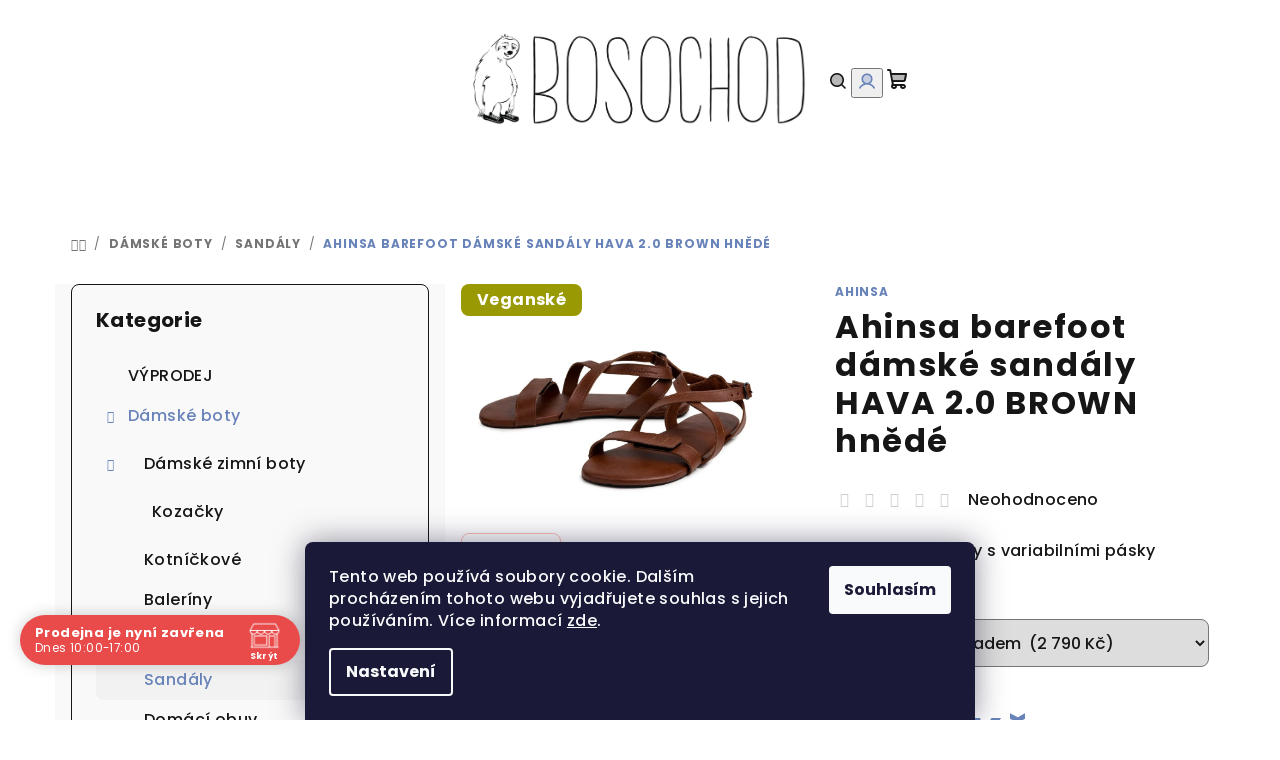

--- FILE ---
content_type: text/html; charset=utf-8
request_url: https://www.bosochod.cz/sandaly/ahinsa-barefoot-damske-sandaly-hava-2-0-brown-hnede/?parameterValueId=8
body_size: 22337
content:
<!doctype html><html lang="cs" dir="ltr" class="header-background-light external-fonts-loaded"><head><meta charset="utf-8" /><meta name="viewport" content="width=device-width,initial-scale=1" /><title>Ahinsa barefoot dámské sandály HAVA 2.0 BROWN hnědé - Bosochod</title><link rel="preconnect" href="https://cdn.myshoptet.com" /><link rel="dns-prefetch" href="https://cdn.myshoptet.com" /><link rel="preload" href="https://cdn.myshoptet.com/prj/dist/master/cms/libs/jquery/jquery-1.11.3.min.js" as="script" /><link href="https://cdn.myshoptet.com/prj/dist/master/cms/templates/frontend_templates/shared/css/font-face/poppins.css" rel="stylesheet"><link href="https://cdn.myshoptet.com/prj/dist/master/shop/dist/font-shoptet-14.css.d90e56d0dd782c13aabd.css" rel="stylesheet"><script>
dataLayer = [];
dataLayer.push({'shoptet' : {
    "pageId": 707,
    "pageType": "productDetail",
    "currency": "CZK",
    "currencyInfo": {
        "decimalSeparator": ",",
        "exchangeRate": 1,
        "priceDecimalPlaces": 0,
        "symbol": "K\u010d",
        "symbolLeft": 0,
        "thousandSeparator": " "
    },
    "language": "cs",
    "projectId": 291368,
    "product": {
        "id": 4176,
        "guid": "d36d11d6-224b-11ef-94c2-8acbaefb8f38",
        "hasVariants": true,
        "codes": [
            {
                "code": "4176\/37"
            },
            {
                "code": "4176\/38"
            },
            {
                "code": "4176\/39"
            },
            {
                "code": "4176\/40"
            },
            {
                "code": "4176\/41"
            },
            {
                "code": "4176\/42"
            }
        ],
        "name": "Ahinsa barefoot d\u00e1msk\u00e9 sand\u00e1ly HAVA 2.0 BROWN hn\u011bd\u00e9",
        "appendix": "",
        "weight": 0,
        "manufacturer": "Ahinsa",
        "manufacturerGuid": "1EF5332FE1F9676A8883DA0BA3DED3EE",
        "currentCategory": "D\u00e1msk\u00e9 boty | Sand\u00e1ly",
        "currentCategoryGuid": "b24d49b9-6d89-11e9-ac23-ac1f6b0076ec",
        "defaultCategory": "D\u00e1msk\u00e9 boty | Sand\u00e1ly",
        "defaultCategoryGuid": "b24d49b9-6d89-11e9-ac23-ac1f6b0076ec",
        "currency": "CZK",
        "priceWithVat": 2790
    },
    "stocks": [
        {
            "id": 1,
            "title": "Bosochod",
            "isDeliveryPoint": 1,
            "visibleOnEshop": 1
        },
        {
            "id": "ext",
            "title": "Sklad",
            "isDeliveryPoint": 0,
            "visibleOnEshop": 1
        }
    ],
    "cartInfo": {
        "id": null,
        "freeShipping": false,
        "freeShippingFrom": 3000,
        "leftToFreeGift": {
            "formattedPrice": "0 K\u010d",
            "priceLeft": 0
        },
        "freeGift": false,
        "leftToFreeShipping": {
            "priceLeft": 3000,
            "dependOnRegion": 0,
            "formattedPrice": "3 000 K\u010d"
        },
        "discountCoupon": [],
        "getNoBillingShippingPrice": {
            "withoutVat": 0,
            "vat": 0,
            "withVat": 0
        },
        "cartItems": [],
        "taxMode": "ORDINARY"
    },
    "cart": [],
    "customer": {
        "priceRatio": 1,
        "priceListId": 1,
        "groupId": null,
        "registered": false,
        "mainAccount": false
    }
}});
dataLayer.push({'cookie_consent' : {
    "marketing": "denied",
    "analytics": "denied"
}});
document.addEventListener('DOMContentLoaded', function() {
    shoptet.consent.onAccept(function(agreements) {
        if (agreements.length == 0) {
            return;
        }
        dataLayer.push({
            'cookie_consent' : {
                'marketing' : (agreements.includes(shoptet.config.cookiesConsentOptPersonalisation)
                    ? 'granted' : 'denied'),
                'analytics': (agreements.includes(shoptet.config.cookiesConsentOptAnalytics)
                    ? 'granted' : 'denied')
            },
            'event': 'cookie_consent'
        });
    });
});
</script>
<meta property="og:type" content="website"><meta property="og:site_name" content="bosochod.cz"><meta property="og:url" content="https://www.bosochod.cz/sandaly/ahinsa-barefoot-damske-sandaly-hava-2-0-brown-hnede/?parameterValueId=8"><meta property="og:title" content="Ahinsa barefoot dámské sandály HAVA 2.0 BROWN hnědé - Bosochod"><meta name="author" content="Bosochod"><meta name="web_author" content="Shoptet.cz"><meta name="dcterms.rightsHolder" content="www.bosochod.cz"><meta name="robots" content="index,follow"><meta property="og:image" content="https://cdn.myshoptet.com/usr/www.bosochod.cz/user/shop/big/4176_ahinsa-barefoot-damske-sandaly-hava-2-0-brown-hnede-1.jpg?666866aa"><meta property="og:description" content="Ahinsa barefoot dámské sandály HAVA 2.0 BROWN hnědé. Barefoot sandály s variabilními pásky"><meta name="description" content="Ahinsa barefoot dámské sandály HAVA 2.0 BROWN hnědé. Barefoot sandály s variabilními pásky"><meta property="product:price:amount" content="2790"><meta property="product:price:currency" content="CZK"><style>:root {--color-primary: #FFFFFF;--color-primary-h: 0;--color-primary-s: 0%;--color-primary-l: 100%;--color-primary-hover: #FDBCB4;--color-primary-hover-h: 7;--color-primary-hover-s: 95%;--color-primary-hover-l: 85%;--color-secondary: #6883BA;--color-secondary-h: 220;--color-secondary-s: 37%;--color-secondary-l: 57%;--color-secondary-hover: #7999D9;--color-secondary-hover-h: 220;--color-secondary-hover-s: 56%;--color-secondary-hover-l: 66%;--color-tertiary: #F9F9F9;--color-tertiary-h: 0;--color-tertiary-s: 0%;--color-tertiary-l: 98%;--color-tertiary-hover: #161616;--color-tertiary-hover-h: 0;--color-tertiary-hover-s: 0%;--color-tertiary-hover-l: 9%;--color-header-background: #FFFFFF;--template-font: "Poppins";--template-headings-font: "Poppins";--header-background-url: url("[data-uri]");--cookies-notice-background: #1A1937;--cookies-notice-color: #F8FAFB;--cookies-notice-button-hover: #f5f5f5;--cookies-notice-link-hover: #27263f;--templates-update-management-preview-mode-content: "Náhled aktualizací šablony je aktivní pro váš prohlížeč."}</style>
    
    <link href="https://cdn.myshoptet.com/prj/dist/master/shop/dist/main-14.less.49334c2a0bd7c3ed0f9c.css" rel="stylesheet" />
                <link href="https://cdn.myshoptet.com/prj/dist/master/shop/dist/mobile-header-v1-14.less.10721fb2626f6cacd20c.css" rel="stylesheet" />
    
    <script>var shoptet = shoptet || {};</script>
    <script src="https://cdn.myshoptet.com/prj/dist/master/shop/dist/main-3g-header.js.05f199e7fd2450312de2.js"></script>
<!-- User include --><!-- api 473(125) html code header -->

                <style>
                    #order-billing-methods .radio-wrapper[data-guid="93d2cd2e-9b1f-11ed-8eb3-0cc47a6c92bc"]:not(.cggooglepay), #order-billing-methods .radio-wrapper[data-guid="f4a59b92-66d1-11eb-a065-0cc47a6c92bc"]:not(.cgapplepay) {
                        display: none;
                    }
                </style>
                <script type="text/javascript">
                    document.addEventListener('DOMContentLoaded', function() {
                        if (getShoptetDataLayer('pageType') === 'billingAndShipping') {
                            
                try {
                    if (window.ApplePaySession && window.ApplePaySession.canMakePayments()) {
                        document.querySelector('#order-billing-methods .radio-wrapper[data-guid="f4a59b92-66d1-11eb-a065-0cc47a6c92bc"]').classList.add('cgapplepay');
                    }
                } catch (err) {} 
            
                            
                const cgBaseCardPaymentMethod = {
                        type: 'CARD',
                        parameters: {
                            allowedAuthMethods: ["PAN_ONLY", "CRYPTOGRAM_3DS"],
                            allowedCardNetworks: [/*"AMEX", "DISCOVER", "INTERAC", "JCB",*/ "MASTERCARD", "VISA"]
                        }
                };
                
                function cgLoadScript(src, callback)
                {
                    var s,
                        r,
                        t;
                    r = false;
                    s = document.createElement('script');
                    s.type = 'text/javascript';
                    s.src = src;
                    s.onload = s.onreadystatechange = function() {
                        if ( !r && (!this.readyState || this.readyState == 'complete') )
                        {
                            r = true;
                            callback();
                        }
                    };
                    t = document.getElementsByTagName('script')[0];
                    t.parentNode.insertBefore(s, t);
                } 
                
                function cgGetGoogleIsReadyToPayRequest() {
                    return Object.assign(
                        {},
                        {
                            apiVersion: 2,
                            apiVersionMinor: 0
                        },
                        {
                            allowedPaymentMethods: [cgBaseCardPaymentMethod]
                        }
                    );
                }

                function onCgGooglePayLoaded() {
                    let paymentsClient = new google.payments.api.PaymentsClient({environment: 'PRODUCTION'});
                    paymentsClient.isReadyToPay(cgGetGoogleIsReadyToPayRequest()).then(function(response) {
                        if (response.result) {
                            document.querySelector('#order-billing-methods .radio-wrapper[data-guid="93d2cd2e-9b1f-11ed-8eb3-0cc47a6c92bc"]').classList.add('cggooglepay');	 	 	 	 	 
                        }
                    })
                    .catch(function(err) {});
                }
                
                cgLoadScript('https://pay.google.com/gp/p/js/pay.js', onCgGooglePayLoaded);
            
                        }
                    });
                </script> 
                
<!-- api 690(337) html code header -->
<script>var ophWidgetData={"lang":"cs","link":"https:\/\/www.bosochod.cz\/kontakty\/","logo":true,"turnOff":false,"expanded":true,"lunchShow":false,"checkHoliday":true,"showNextWeek":true,"showWidgetStart":"00:00","showWidgetEnd":"23:59","beforeOpenStore":"30","beforeCloseStore":"30","openingHours":[{"day":1,"openHour":"10:00","closeHour":"17:00","openPause":"","closePause":"","closed":false,"staticHourText":""},{"day":2,"openHour":"10:00","closeHour":"17:00","openPause":"","closePause":"","closed":false,"staticHourText":""},{"day":3,"openHour":"10:00","closeHour":"17:00","openPause":"","closePause":"","closed":false,"staticHourText":""},{"day":4,"openHour":"10:00","closeHour":"17:00","openPause":"","closePause":"","closed":false,"staticHourText":""},{"day":5,"openHour":"10:00","closeHour":"17:00","openPause":"","closePause":"","closed":false,"staticHourText":""},{"day":6,"openHour":"","closeHour":"","openPause":"","closePause":"","closed":true,"staticHourText":""},{"day":7,"openHour":"","closeHour":"","openPause":"","closePause":"","closed":true,"staticHourText":""}],"excludes":[{"date":"2026-01-26","openHour":"10:00","closeHour":"15:00","openPause":"","closePause":"","closed":false,"text":""},{"date":"2026-01-27","openHour":"10:00","closeHour":"14:00","openPause":"","closePause":"","text":""},{"date":"2026-01-29","openHour":"10:00","closeHour":"14:00","openPause":"","closePause":"","text":""},{"date":"2026-01-30","openHour":"","closeHour":"","openPause":"","closePause":"","closed":true,"text":"DOVOLEN\u00c1"},{"date":"2026-02-09","openHour":"","closeHour":"","openPause":"","closePause":"","closed":true,"text":"DOVOLEN\u00c1"},{"date":"2026-02-10","openHour":"","closeHour":"","openPause":"","closePause":"","closed":true,"text":"DOVOLEN\u00c1"},{"date":"2026-02-11","openHour":"","closeHour":"","openPause":"","closePause":"","closed":true,"text":"DOVOLEN\u00c1"},{"date":"2026-02-12","openHour":"","closeHour":"","openPause":"","closePause":"","closed":true,"text":"DOVOLEN\u00c1"},{"date":"2026-02-13","openHour":"","closeHour":"","openPause":"","closePause":"","closed":true,"text":"DOVOLEN\u00c1"}],"holidayList":["01-01","01-05","08-05","05-07","06-07","28-09","28-10","17-11","24-12","25-12","26-12"],"todayLongFormat":false,"logoFilemanager":"","colors":{"bg_header_color":"","bg_logo_color":"","bg_title_color":"","bg_preopen_color":"#03a9f4","bg_open_color":"#4caf50","bg_pause_color":"#ff9800","bg_preclose_color":"#ff6f00","bg_close_color":"#e94b4b","color_exception_day":"#e94b4b"},"address":"Rudolfovsk\u00e1 t\u0159. 46,\n370 01 \u010cesk\u00e9 Bud\u011bjovice","icon":"icon-02","bottomPosition":0,"showDetailOnExpand":true,"disableDetail":false,"disableDetailTable":false,"hideOnMobile":false,"hideOnCheckout":false,"weekTurnOff":[],"directPosition":"ltr"}</script>
<!-- service 690(337) html code header -->
<link href="https://cdn.myshoptet.com/usr/mcore.myshoptet.com/user/documents/upload/addon01/ophWidget.min.css?v=1.6.9" rel="stylesheet" />


<!-- /User include --><link rel="shortcut icon" href="/favicon.ico" type="image/x-icon" /><link rel="canonical" href="https://www.bosochod.cz/sandaly/ahinsa-barefoot-damske-sandaly-hava-2-0-brown-hnede/" /><style>/* custom background */@media (min-width: 992px) {body {background-position: left top;background-repeat: repeat !important;background-attachment: scroll;}}</style>    <!-- Global site tag (gtag.js) - Google Analytics -->
    <script async src="https://www.googletagmanager.com/gtag/js?id=G-FHKNN37XZ3"></script>
    <script>
        
        window.dataLayer = window.dataLayer || [];
        function gtag(){dataLayer.push(arguments);}
        

                    console.debug('default consent data');

            gtag('consent', 'default', {"ad_storage":"denied","analytics_storage":"denied","ad_user_data":"denied","ad_personalization":"denied","wait_for_update":500});
            dataLayer.push({
                'event': 'default_consent'
            });
        
        gtag('js', new Date());

        
                gtag('config', 'G-FHKNN37XZ3', {"groups":"GA4","send_page_view":false,"content_group":"productDetail","currency":"CZK","page_language":"cs"});
        
        
        
        
        
        
                    gtag('event', 'page_view', {"send_to":"GA4","page_language":"cs","content_group":"productDetail","currency":"CZK"});
        
                gtag('set', 'currency', 'CZK');

        gtag('event', 'view_item', {
            "send_to": "UA",
            "items": [
                {
                    "id": "4176\/38",
                    "name": "Ahinsa barefoot d\u00e1msk\u00e9 sand\u00e1ly HAVA 2.0 BROWN hn\u011bd\u00e9",
                    "category": "D\u00e1msk\u00e9 boty \/ Sand\u00e1ly",
                                        "brand": "Ahinsa",
                                                            "variant": "Velikost: 38",
                                        "price": 2306
                }
            ]
        });
        
        
        
        
        
                    gtag('event', 'view_item', {"send_to":"GA4","page_language":"cs","content_group":"productDetail","value":2306,"currency":"CZK","items":[{"item_id":"4176\/38","item_name":"Ahinsa barefoot d\u00e1msk\u00e9 sand\u00e1ly HAVA 2.0 BROWN hn\u011bd\u00e9","item_brand":"Ahinsa","item_category":"D\u00e1msk\u00e9 boty","item_category2":"Sand\u00e1ly","item_variant":"4176\/38~Velikost: 38","price":2306,"quantity":1,"index":0}]});
        
        
        
        
        
        
        
        document.addEventListener('DOMContentLoaded', function() {
            if (typeof shoptet.tracking !== 'undefined') {
                for (var id in shoptet.tracking.bannersList) {
                    gtag('event', 'view_promotion', {
                        "send_to": "UA",
                        "promotions": [
                            {
                                "id": shoptet.tracking.bannersList[id].id,
                                "name": shoptet.tracking.bannersList[id].name,
                                "position": shoptet.tracking.bannersList[id].position
                            }
                        ]
                    });
                }
            }

            shoptet.consent.onAccept(function(agreements) {
                if (agreements.length !== 0) {
                    console.debug('gtag consent accept');
                    var gtagConsentPayload =  {
                        'ad_storage': agreements.includes(shoptet.config.cookiesConsentOptPersonalisation)
                            ? 'granted' : 'denied',
                        'analytics_storage': agreements.includes(shoptet.config.cookiesConsentOptAnalytics)
                            ? 'granted' : 'denied',
                                                                                                'ad_user_data': agreements.includes(shoptet.config.cookiesConsentOptPersonalisation)
                            ? 'granted' : 'denied',
                        'ad_personalization': agreements.includes(shoptet.config.cookiesConsentOptPersonalisation)
                            ? 'granted' : 'denied',
                        };
                    console.debug('update consent data', gtagConsentPayload);
                    gtag('consent', 'update', gtagConsentPayload);
                    dataLayer.push(
                        { 'event': 'update_consent' }
                    );
                }
            });
        });
    </script>
</head><body class="desktop id-707 in-sandaly template-14 type-product type-detail multiple-columns-body columns-3 smart-labels-active ums_forms_redesign--off ums_a11y_category_page--on ums_discussion_rating_forms--off ums_flags_display_unification--on ums_a11y_login--on mobile-header-version-1"><noscript>
    <style>
        #header {
            padding-top: 0;
            position: relative !important;
            top: 0;
        }
        .header-navigation {
            position: relative !important;
        }
        .overall-wrapper {
            margin: 0 !important;
        }
        body:not(.ready) {
            visibility: visible !important;
        }
    </style>
    <div class="no-javascript">
        <div class="no-javascript__title">Musíte změnit nastavení vašeho prohlížeče</div>
        <div class="no-javascript__text">Podívejte se na: <a href="https://www.google.com/support/bin/answer.py?answer=23852">Jak povolit JavaScript ve vašem prohlížeči</a>.</div>
        <div class="no-javascript__text">Pokud používáte software na blokování reklam, může být nutné povolit JavaScript z této stránky.</div>
        <div class="no-javascript__text">Děkujeme.</div>
    </div>
</noscript>

        <div id="fb-root"></div>
        <script>
            window.fbAsyncInit = function() {
                FB.init({
//                    appId            : 'your-app-id',
                    autoLogAppEvents : true,
                    xfbml            : true,
                    version          : 'v19.0'
                });
            };
        </script>
        <script async defer crossorigin="anonymous" src="https://connect.facebook.net/cs_CZ/sdk.js"></script>    <div class="siteCookies siteCookies--bottom siteCookies--dark js-siteCookies" role="dialog" data-testid="cookiesPopup" data-nosnippet>
        <div class="siteCookies__form">
            <div class="siteCookies__content">
                <div class="siteCookies__text">
                    Tento web používá soubory cookie. Dalším procházením tohoto webu vyjadřujete souhlas s jejich používáním. Více informací <a href="https://291368.myshoptet.com/podminky-ochrany-osobnich-udaju/" target="\">zde</a>.
                </div>
                <p class="siteCookies__links">
                    <button class="siteCookies__link js-cookies-settings" aria-label="Nastavení cookies" data-testid="cookiesSettings">Nastavení</button>
                </p>
            </div>
            <div class="siteCookies__buttonWrap">
                                <button class="siteCookies__button js-cookiesConsentSubmit" value="all" aria-label="Přijmout cookies" data-testid="buttonCookiesAccept">Souhlasím</button>
            </div>
        </div>
        <script>
            document.addEventListener("DOMContentLoaded", () => {
                const siteCookies = document.querySelector('.js-siteCookies');
                document.addEventListener("scroll", shoptet.common.throttle(() => {
                    const st = document.documentElement.scrollTop;
                    if (st > 1) {
                        siteCookies.classList.add('siteCookies--scrolled');
                    } else {
                        siteCookies.classList.remove('siteCookies--scrolled');
                    }
                }, 100));
            });
        </script>
    </div>
<a href="#content" class="skip-link sr-only">Přejít na obsah</a><div class="overall-wrapper"><header id="header">
        <div class="header-top">
            <div class="container navigation-wrapper header-top-wrapper">
                <div class="navigation-tools">
                                    </div>
                <div class="site-name"><a href="/" data-testid="linkWebsiteLogo"><img src="https://cdn.myshoptet.com/usr/www.bosochod.cz/user/logos/logo_bosochod.jpg" alt="Bosochod" fetchpriority="low" /></a></div>                <div class="navigation-buttons">
                    <a href="#" class="toggle-window" data-target="search" data-testid="linkSearchIcon"><i class="icon-search"></i><span class="sr-only">Hledat</span></a>
                                                                                                                                            <button class="top-nav-button top-nav-button-login toggle-window" type="button" data-target="login" aria-haspopup="dialog" aria-expanded="false" aria-controls="login" data-testid="signin">
                                        <i class="icon-login"></i><span class="sr-only">Přihlášení</span>
                                    </button>
                                                                                                                                
    <a href="/kosik/" class="btn btn-icon toggle-window cart-count" data-target="cart" data-testid="headerCart" rel="nofollow" aria-haspopup="dialog" aria-expanded="false" aria-controls="cart-widget">
        <span class="icon-cart"></span>
                <span class="sr-only">Nákupní košík</span>
        
    
            </a>
                    <a href="#" class="toggle-window" data-target="navigation" data-testid="hamburgerMenu"></a>
                </div>
                <div class="user-action">
                                            <div class="user-action-in">
            <div id="login" class="user-action-login popup-widget login-widget" role="dialog" aria-labelledby="loginHeading">
        <div class="popup-widget-inner">
                            <h2 id="loginHeading">Přihlášení k vašemu účtu</h2><div id="customerLogin"><form action="/action/Customer/Login/" method="post" id="formLoginIncluded" class="csrf-enabled formLogin" data-testid="formLogin"><input type="hidden" name="referer" value="" /><div class="form-group"><div class="input-wrapper email js-validated-element-wrapper no-label"><input type="email" name="email" class="form-control" autofocus placeholder="E-mailová adresa (např. jan@novak.cz)" data-testid="inputEmail" autocomplete="email" required /></div></div><div class="form-group"><div class="input-wrapper password js-validated-element-wrapper no-label"><input type="password" name="password" class="form-control" placeholder="Heslo" data-testid="inputPassword" autocomplete="current-password" required /><span class="no-display">Nemůžete vyplnit toto pole</span><input type="text" name="surname" value="" class="no-display" /></div></div><div class="form-group"><div class="login-wrapper"><button type="submit" class="btn btn-secondary btn-text btn-login" data-testid="buttonSubmit">Přihlásit se</button><div class="password-helper"><a href="/registrace/" data-testid="signup" rel="nofollow">Nová registrace</a><a href="/klient/zapomenute-heslo/" rel="nofollow">Zapomenuté heslo</a></div></div></div></form>
</div>                    </div>
    </div>

        <div id="cart-widget" class="user-action-cart popup-widget cart-widget loader-wrapper" data-testid="popupCartWidget" role="dialog" aria-hidden="true">
        <div class="popup-widget-inner cart-widget-inner place-cart-here">
            <div class="loader-overlay">
                <div class="loader"></div>
            </div>
        </div>
    </div>

        <div class="user-action-search popup-widget search-widget search stay-open" itemscope itemtype="https://schema.org/WebSite" data-testid="searchWidget">
        <span href="#" class="search-widget-close toggle-window" data-target="search" data-testid="linkSearchIcon"></span>
        <meta itemprop="headline" content="Sandály"/><meta itemprop="url" content="https://www.bosochod.cz"/><meta itemprop="text" content="Ahinsa barefoot dámské sandály HAVA 2.0 BROWN hnědé. Barefoot sandály s variabilními pásky"/>        <form action="/action/ProductSearch/prepareString/" method="post"
    id="formSearchForm" class="search-form compact-form js-search-main"
    itemprop="potentialAction" itemscope itemtype="https://schema.org/SearchAction" data-testid="searchForm">
    <fieldset>
        <meta itemprop="target"
            content="https://www.bosochod.cz/vyhledavani/?string={string}"/>
        <input type="hidden" name="language" value="cs"/>
        
    <span class="search-form-input-group">
        
    <span class="search-input-icon" aria-hidden="true"></span>

<input
    type="search"
    name="string"
        class="query-input form-control search-input js-search-input"
    placeholder="Napište, co hledáte"
    autocomplete="off"
    required
    itemprop="query-input"
    aria-label="Vyhledávání"
    data-testid="searchInput"
>
        <button type="submit" class="btn btn-default search-button" data-testid="searchBtn">Hledat</button>
    </span>

    </fieldset>
</form>
    </div>
</div>
                                    </div>
            </div>
        </div>
        <div class="header-bottom">
            <div class="navigation-wrapper header-bottom-wrapper">
                <nav id="navigation" aria-label="Hlavní menu" data-collapsible="true"><div class="navigation-in menu"><ul class="menu-level-1" role="menubar" data-testid="headerMenuItems"><li class="menu-item-833" role="none"><a href="/barefoot-vyprodej/" data-testid="headerMenuItem" role="menuitem" aria-expanded="false"><b>VÝPRODEJ</b></a></li>
<li class="menu-item-695 ext" role="none"><a href="/damske-boty/" data-testid="headerMenuItem" role="menuitem" aria-haspopup="true" aria-expanded="false"><b>Dámské boty</b><span class="submenu-arrow"></span></a><ul class="menu-level-2" aria-label="Dámské boty" tabindex="-1" role="menu"><li class="menu-item-755 has-third-level" role="none"><a href="/zimni/" class="menu-image" data-testid="headerMenuItem" tabindex="-1" aria-hidden="true"><img src="data:image/svg+xml,%3Csvg%20width%3D%22140%22%20height%3D%22100%22%20xmlns%3D%22http%3A%2F%2Fwww.w3.org%2F2000%2Fsvg%22%3E%3C%2Fsvg%3E" alt="" aria-hidden="true" width="140" height="100"  data-src="https://cdn.myshoptet.com/usr/www.bosochod.cz/user/categories/thumb/antal_barefoot_calida_brown_7.jpg" fetchpriority="low" /></a><div><a href="/zimni/" data-testid="headerMenuItem" role="menuitem"><span>Dámské zimní boty</span></a>
                                                    <ul class="menu-level-3" role="menu">
                                                                    <li class="menu-item-814" role="none">
                                        <a href="/kozacky-2/" data-testid="headerMenuItem" role="menuitem">
                                            Kozačky</a>                                    </li>
                                                            </ul>
                        </div></li><li class="menu-item-701" role="none"><a href="/kotnickove/" class="menu-image" data-testid="headerMenuItem" tabindex="-1" aria-hidden="true"><img src="data:image/svg+xml,%3Csvg%20width%3D%22140%22%20height%3D%22100%22%20xmlns%3D%22http%3A%2F%2Fwww.w3.org%2F2000%2Fsvg%22%3E%3C%2Fsvg%3E" alt="" aria-hidden="true" width="140" height="100"  data-src="https://cdn.myshoptet.com/usr/www.bosochod.cz/user/categories/thumb/pegres_barefoot_kotnikove_celorocni_boty_bio_kozene_bf80u_2.jpg" fetchpriority="low" /></a><div><a href="/kotnickove/" data-testid="headerMenuItem" role="menuitem"><span>Kotníčkové</span></a>
                        </div></li><li class="menu-item-713" role="none"><a href="/baleriny/" class="menu-image" data-testid="headerMenuItem" tabindex="-1" aria-hidden="true"><img src="data:image/svg+xml,%3Csvg%20width%3D%22140%22%20height%3D%22100%22%20xmlns%3D%22http%3A%2F%2Fwww.w3.org%2F2000%2Fsvg%22%3E%3C%2Fsvg%3E" alt="" aria-hidden="true" width="140" height="100"  data-src="https://cdn.myshoptet.com/usr/www.bosochod.cz/user/categories/thumb/ahinsa_barefoot_baleriny_ananda_uzke_bez_pasku_cerna_11.jpg" fetchpriority="low" /></a><div><a href="/baleriny/" data-testid="headerMenuItem" role="menuitem"><span>Baleríny</span></a>
                        </div></li><li class="menu-item-704" role="none"><a href="/nizke/" class="menu-image" data-testid="headerMenuItem" tabindex="-1" aria-hidden="true"><img src="data:image/svg+xml,%3Csvg%20width%3D%22140%22%20height%3D%22100%22%20xmlns%3D%22http%3A%2F%2Fwww.w3.org%2F2000%2Fsvg%22%3E%3C%2Fsvg%3E" alt="" aria-hidden="true" width="140" height="100"  data-src="https://cdn.myshoptet.com/usr/www.bosochod.cz/user/categories/thumb/antal-barefoot-kozene-tenisky-amada-wine-red-vinova-2.jpg" fetchpriority="low" /></a><div><a href="/nizke/" data-testid="headerMenuItem" role="menuitem"><span>Nízké</span></a>
                        </div></li><li class="menu-item-707 active" role="none"><a href="/sandaly/" class="menu-image" data-testid="headerMenuItem" tabindex="-1" aria-hidden="true"><img src="data:image/svg+xml,%3Csvg%20width%3D%22140%22%20height%3D%22100%22%20xmlns%3D%22http%3A%2F%2Fwww.w3.org%2F2000%2Fsvg%22%3E%3C%2Fsvg%3E" alt="" aria-hidden="true" width="140" height="100"  data-src="https://cdn.myshoptet.com/usr/www.bosochod.cz/user/categories/thumb/2498-2.jpg" fetchpriority="low" /></a><div><a href="/sandaly/" data-testid="headerMenuItem" role="menuitem"><span>Sandály</span></a>
                        </div></li><li class="menu-item-816" role="none"><a href="/domaci-obuv/" class="menu-image" data-testid="headerMenuItem" tabindex="-1" aria-hidden="true"><img src="data:image/svg+xml,%3Csvg%20width%3D%22140%22%20height%3D%22100%22%20xmlns%3D%22http%3A%2F%2Fwww.w3.org%2F2000%2Fsvg%22%3E%3C%2Fsvg%3E" alt="" aria-hidden="true" width="140" height="100"  data-src="https://cdn.myshoptet.com/usr/www.bosochod.cz/user/categories/thumb/pegres_barefoot_domaci_papuce_bf15u.jpg" fetchpriority="low" /></a><div><a href="/domaci-obuv/" data-testid="headerMenuItem" role="menuitem"><span>Domácí obuv</span></a>
                        </div></li><li class="menu-item-845" role="none"><a href="/lodicky-s-sirokou-spickou/" class="menu-image" data-testid="headerMenuItem" tabindex="-1" aria-hidden="true"><img src="data:image/svg+xml,%3Csvg%20width%3D%22140%22%20height%3D%22100%22%20xmlns%3D%22http%3A%2F%2Fwww.w3.org%2F2000%2Fsvg%22%3E%3C%2Fsvg%3E" alt="" aria-hidden="true" width="140" height="100"  data-src="https://cdn.myshoptet.com/usr/www.bosochod.cz/user/categories/thumb/peerko_barefoot_lodicky-rosali-bella-1.jpg" fetchpriority="low" /></a><div><a href="/lodicky-s-sirokou-spickou/" data-testid="headerMenuItem" role="menuitem"><span>Lodičky</span></a>
                        </div></li></ul></li>
<li class="menu-item-698 ext" role="none"><a href="/panske-boty/" data-testid="headerMenuItem" role="menuitem" aria-haspopup="true" aria-expanded="false"><b>Pánské boty</b><span class="submenu-arrow"></span></a><ul class="menu-level-2" aria-label="Pánské boty" tabindex="-1" role="menu"><li class="menu-item-758" role="none"><a href="/zimni-2/" class="menu-image" data-testid="headerMenuItem" tabindex="-1" aria-hidden="true"><img src="data:image/svg+xml,%3Csvg%20width%3D%22140%22%20height%3D%22100%22%20xmlns%3D%22http%3A%2F%2Fwww.w3.org%2F2000%2Fsvg%22%3E%3C%2Fsvg%3E" alt="" aria-hidden="true" width="140" height="100"  data-src="https://cdn.myshoptet.com/usr/www.bosochod.cz/user/categories/thumb/peerko-barefoot-zimni-go-vegan-black-1.jpg" fetchpriority="low" /></a><div><a href="/zimni-2/" data-testid="headerMenuItem" role="menuitem"><span>Zimní</span></a>
                        </div></li><li class="menu-item-728" role="none"><a href="/panske-kotnickove/" class="menu-image" data-testid="headerMenuItem" tabindex="-1" aria-hidden="true"><img src="data:image/svg+xml,%3Csvg%20width%3D%22140%22%20height%3D%22100%22%20xmlns%3D%22http%3A%2F%2Fwww.w3.org%2F2000%2Fsvg%22%3E%3C%2Fsvg%3E" alt="" aria-hidden="true" width="140" height="100"  data-src="https://cdn.myshoptet.com/usr/www.bosochod.cz/user/categories/thumb/img_5032.jpg" fetchpriority="low" /></a><div><a href="/panske-kotnickove/" data-testid="headerMenuItem" role="menuitem"><span>Kotníčkové</span></a>
                        </div></li><li class="menu-item-731" role="none"><a href="/panske-nizke/" class="menu-image" data-testid="headerMenuItem" tabindex="-1" aria-hidden="true"><img src="data:image/svg+xml,%3Csvg%20width%3D%22140%22%20height%3D%22100%22%20xmlns%3D%22http%3A%2F%2Fwww.w3.org%2F2000%2Fsvg%22%3E%3C%2Fsvg%3E" alt="" aria-hidden="true" width="140" height="100"  data-src="https://cdn.myshoptet.com/usr/www.bosochod.cz/user/categories/thumb/tabaco.jpg" fetchpriority="low" /></a><div><a href="/panske-nizke/" data-testid="headerMenuItem" role="menuitem"><span>Nízké</span></a>
                        </div></li><li class="menu-item-725" role="none"><a href="/panske-sandaly/" class="menu-image" data-testid="headerMenuItem" tabindex="-1" aria-hidden="true"><img src="data:image/svg+xml,%3Csvg%20width%3D%22140%22%20height%3D%22100%22%20xmlns%3D%22http%3A%2F%2Fwww.w3.org%2F2000%2Fsvg%22%3E%3C%2Fsvg%3E" alt="" aria-hidden="true" width="140" height="100"  data-src="https://cdn.myshoptet.com/usr/www.bosochod.cz/user/categories/thumb/bosky_enduro_x_2_0_1.jpg" fetchpriority="low" /></a><div><a href="/panske-sandaly/" data-testid="headerMenuItem" role="menuitem"><span>Sandály</span></a>
                        </div></li><li class="menu-item-819" role="none"><a href="/domaci-obuv-2/" class="menu-image" data-testid="headerMenuItem" tabindex="-1" aria-hidden="true"><img src="data:image/svg+xml,%3Csvg%20width%3D%22140%22%20height%3D%22100%22%20xmlns%3D%22http%3A%2F%2Fwww.w3.org%2F2000%2Fsvg%22%3E%3C%2Fsvg%3E" alt="" aria-hidden="true" width="140" height="100"  data-src="https://cdn.myshoptet.com/usr/www.bosochod.cz/user/categories/thumb/img-3629.jpg" fetchpriority="low" /></a><div><a href="/domaci-obuv-2/" data-testid="headerMenuItem" role="menuitem"><span>Domácí obuv</span></a>
                        </div></li></ul></li>
<li class="menu-item-842" role="none"><a href="/adjustacni-ponozky/" data-testid="headerMenuItem" role="menuitem" aria-expanded="false"><b>Adjustační ponožky®</b></a></li>
<li class="menu-item-823" role="none"><a href="/ponozkoboty/" data-testid="headerMenuItem" role="menuitem" aria-expanded="false"><b>Ponožkoboty</b></a></li>
<li class="menu-item-783" role="none"><a href="/ponozky/" data-testid="headerMenuItem" role="menuitem" aria-expanded="false"><b>Ponožky</b></a></li>
<li class="menu-item-737 ext" role="none"><a href="/doplnky-k-botam/" data-testid="headerMenuItem" role="menuitem" aria-haspopup="true" aria-expanded="false"><b>Doplňky k botám</b><span class="submenu-arrow"></span></a><ul class="menu-level-2" aria-label="Doplňky k botám" tabindex="-1" role="menu"><li class="menu-item-826" role="none"><a href="/barefoot-vlozky-do-bot/" class="menu-image" data-testid="headerMenuItem" tabindex="-1" aria-hidden="true"><img src="data:image/svg+xml,%3Csvg%20width%3D%22140%22%20height%3D%22100%22%20xmlns%3D%22http%3A%2F%2Fwww.w3.org%2F2000%2Fsvg%22%3E%3C%2Fsvg%3E" alt="" aria-hidden="true" width="140" height="100"  data-src="https://cdn.myshoptet.com/usr/www.bosochod.cz/user/categories/thumb/vtr-justar-barefoot-vlozky3.jpg" fetchpriority="low" /></a><div><a href="/barefoot-vlozky-do-bot/" data-testid="headerMenuItem" role="menuitem"><span>Vložky do bot</span></a>
                        </div></li><li class="menu-item-829" role="none"><a href="/tkanicky/" class="menu-image" data-testid="headerMenuItem" tabindex="-1" aria-hidden="true"><img src="data:image/svg+xml,%3Csvg%20width%3D%22140%22%20height%3D%22100%22%20xmlns%3D%22http%3A%2F%2Fwww.w3.org%2F2000%2Fsvg%22%3E%3C%2Fsvg%3E" alt="" aria-hidden="true" width="140" height="100"  data-src="https://cdn.myshoptet.com/usr/www.bosochod.cz/user/categories/thumb/img_1302.jpg" fetchpriority="low" /></a><div><a href="/tkanicky/" data-testid="headerMenuItem" role="menuitem"><span>Tkaničky</span></a>
                        </div></li></ul></li>
<li class="menu-item-719" role="none"><a href="/pece-o-boty/" data-testid="headerMenuItem" role="menuitem" aria-expanded="false"><b>Péče o boty</b></a></li>
<li class="menu-item-804" role="none"><a href="/rukavice/" data-testid="headerMenuItem" role="menuitem" aria-expanded="false"><b>Rukavice</b></a></li>
<li class="menu-item-839" role="none"><a href="/navleky/" data-testid="headerMenuItem" role="menuitem" aria-expanded="false"><b>Návleky</b></a></li>
<li class="menu-item-789 ext" role="none"><a href="/detske-boty/" data-testid="headerMenuItem" role="menuitem" aria-haspopup="true" aria-expanded="false"><b>Dětské boty</b><span class="submenu-arrow"></span></a><ul class="menu-level-2" aria-label="Dětské boty" tabindex="-1" role="menu"><li class="menu-item-792" role="none"><a href="/detske-zimni/" class="menu-image" data-testid="headerMenuItem" tabindex="-1" aria-hidden="true"><img src="data:image/svg+xml,%3Csvg%20width%3D%22140%22%20height%3D%22100%22%20xmlns%3D%22http%3A%2F%2Fwww.w3.org%2F2000%2Fsvg%22%3E%3C%2Fsvg%3E" alt="" aria-hidden="true" width="140" height="100"  data-src="https://cdn.myshoptet.com/prj/dist/master/cms/templates/frontend_templates/00/img/folder.svg" fetchpriority="low" /></a><div><a href="/detske-zimni/" data-testid="headerMenuItem" role="menuitem"><span>Dětské zimní</span></a>
                        </div></li><li class="menu-item-795" role="none"><a href="/detske-celorocni-kotnikove/" class="menu-image" data-testid="headerMenuItem" tabindex="-1" aria-hidden="true"><img src="data:image/svg+xml,%3Csvg%20width%3D%22140%22%20height%3D%22100%22%20xmlns%3D%22http%3A%2F%2Fwww.w3.org%2F2000%2Fsvg%22%3E%3C%2Fsvg%3E" alt="" aria-hidden="true" width="140" height="100"  data-src="https://cdn.myshoptet.com/prj/dist/master/cms/templates/frontend_templates/00/img/folder.svg" fetchpriority="low" /></a><div><a href="/detske-celorocni-kotnikove/" data-testid="headerMenuItem" role="menuitem"><span>Dětské celoroční kotníkové</span></a>
                        </div></li><li class="menu-item-798" role="none"><a href="/detske-nizke-celorocni-boty/" class="menu-image" data-testid="headerMenuItem" tabindex="-1" aria-hidden="true"><img src="data:image/svg+xml,%3Csvg%20width%3D%22140%22%20height%3D%22100%22%20xmlns%3D%22http%3A%2F%2Fwww.w3.org%2F2000%2Fsvg%22%3E%3C%2Fsvg%3E" alt="" aria-hidden="true" width="140" height="100"  data-src="https://cdn.myshoptet.com/prj/dist/master/cms/templates/frontend_templates/00/img/folder.svg" fetchpriority="low" /></a><div><a href="/detske-nizke-celorocni-boty/" data-testid="headerMenuItem" role="menuitem"><span>Dětské nízké celoroční boty</span></a>
                        </div></li></ul></li>
<li class="menu-item-830" role="none"><a href="/barefoot-novinky/" data-testid="headerMenuItem" role="menuitem" aria-expanded="false"><b>Novinky</b></a></li>
<li class="menu-item-764" role="none"><a href="/o-nas/" data-testid="headerMenuItem" role="menuitem" aria-expanded="false"><b>O nás</b></a></li>
<li class="menu-item-743" role="none"><a href="/doprava-a-platba/" data-testid="headerMenuItem" role="menuitem" aria-expanded="false"><b>Doprava a platba</b></a></li>
<li class="menu-item-39" role="none"><a href="/obchodni-podminky/" data-testid="headerMenuItem" role="menuitem" aria-expanded="false"><b>Obchodní podmínky</b></a></li>
<li class="menu-item-27" role="none"><a href="/formular-vymena-vraceni/" data-testid="headerMenuItem" role="menuitem" aria-expanded="false"><b>Výměna či vrácení zboží</b></a></li>
<li class="menu-item-749" role="none"><a href="/kamenna-prodejna/" data-testid="headerMenuItem" role="menuitem" aria-expanded="false"><b>Kamenná prodejna</b></a></li>
<li class="menu-item-29" role="none"><a href="/kontakty/" data-testid="headerMenuItem" role="menuitem" aria-expanded="false"><b>Kontakty</b></a></li>
<li class="ext" id="nav-manufacturers" role="none"><a href="https://www.bosochod.cz/znacka/" data-testid="brandsText" role="menuitem"><b>Značky</b><span class="submenu-arrow"></span></a><ul class="menu-level-2 expanded" role="menu"><li role="none"><a href="/znacka/ahinsa/" data-testid="brandName" role="menuitem"><span>Ahinsa</span></a></li><li role="none"><a href="/znacka/angles/" data-testid="brandName" role="menuitem"><span>Angles</span></a></li><li role="none"><a href="/znacka/antal/" data-testid="brandName" role="menuitem"><span>Antal</span></a></li><li role="none"><a href="/znacka/aylla/" data-testid="brandName" role="menuitem"><span>Aylla</span></a></li><li role="none"><a href="/znacka/lenka-2/" data-testid="brandName" role="menuitem"><span>Be Lenka</span></a></li><li role="none"><a href="/znacka/beda-2/" data-testid="brandName" role="menuitem"><span>Beda</span></a></li><li role="none"><a href="/znacka/bohempia/" data-testid="brandName" role="menuitem"><span>Bohempia</span></a></li><li role="none"><a href="/znacka/bosky-2/" data-testid="brandName" role="menuitem"><span>Bosky</span></a></li><li role="none"><a href="/znacka/collonil/" data-testid="brandName" role="menuitem"><span>Collonil</span></a></li><li role="none"><a href="/znacka/dexshell/" data-testid="brandName" role="menuitem"><span>DexShell</span></a></li><li role="none"><a href="/znacka/fare-bare/" data-testid="brandName" role="menuitem"><span>Fare Bare</span></a></li><li role="none"><a href="/znacka/groundies/" data-testid="brandName" role="menuitem"><span>Groundies</span></a></li><li role="none"><a href="/znacka/jancarik/" data-testid="brandName" role="menuitem"><span>Jančařík</span></a></li><li role="none"><a href="/znacka/jenon-leather/" data-testid="brandName" role="menuitem"><span>Jenon leather</span></a></li><li role="none"><a href="/znacka/ok-bare/" data-testid="brandName" role="menuitem"><span>OK bare</span></a></li><li role="none"><a href="/znacka/pathik/" data-testid="brandName" role="menuitem"><span>Pathik</span></a></li><li role="none"><a href="/znacka/peerko/" data-testid="brandName" role="menuitem"><span>Peerko</span></a></li><li role="none"><a href="/znacka/pegres/" data-testid="brandName" role="menuitem"><span>Pegres</span></a></li><li role="none"><a href="/znacka/saltic/" data-testid="brandName" role="menuitem"><span>Saltic</span></a></li><li role="none"><a href="/znacka/skinners/" data-testid="brandName" role="menuitem"><span>Skinners</span></a></li><li role="none"><a href="/znacka/surtex/" data-testid="brandName" role="menuitem"><span>Surtex</span></a></li><li role="none"><a href="/znacka/vivobarefoot/" data-testid="brandName" role="menuitem"><span>Vivobarefoot</span></a></li><li role="none"><a href="/znacka/zkama/" data-testid="brandName" role="menuitem"><span>Zkama</span></a></li></ul>
</li></ul>
    <ul class="navigationActions" role="menu">
                            <li role="none">
                                    <a href="/login/?backTo=%2Fsandaly%2Fahinsa-barefoot-damske-sandaly-hava-2-0-brown-hnede%2F%3FparameterValueId%3D8" rel="nofollow" data-testid="signin" role="menuitem"><span>Přihlášení</span></a>
                            </li>
                        </ul>
</div><span class="navigation-close"></span></nav><div class="menu-helper" data-testid="hamburgerMenu"><span>Více</span></div>
            </div>
        </div>
    </header><!-- / header -->

    

<div id="content-wrapper" class="container content-wrapper">
    
                                <div class="breadcrumbs navigation-home-icon-wrapper" itemscope itemtype="https://schema.org/BreadcrumbList">
                                                                            <span id="navigation-first" data-basetitle="Bosochod" itemprop="itemListElement" itemscope itemtype="https://schema.org/ListItem">
                <a href="/" itemprop="item" class="navigation-home-icon"><span class="sr-only" itemprop="name">Domů</span></a>
                <span class="navigation-bullet">/</span>
                <meta itemprop="position" content="1" />
            </span>
                                <span id="navigation-1" itemprop="itemListElement" itemscope itemtype="https://schema.org/ListItem">
                <a href="/damske-boty/" itemprop="item" data-testid="breadcrumbsSecondLevel"><span itemprop="name">Dámské boty</span></a>
                <span class="navigation-bullet">/</span>
                <meta itemprop="position" content="2" />
            </span>
                                <span id="navigation-2" itemprop="itemListElement" itemscope itemtype="https://schema.org/ListItem">
                <a href="/sandaly/" itemprop="item" data-testid="breadcrumbsSecondLevel"><span itemprop="name">Sandály</span></a>
                <span class="navigation-bullet">/</span>
                <meta itemprop="position" content="3" />
            </span>
                                            <span id="navigation-3" itemprop="itemListElement" itemscope itemtype="https://schema.org/ListItem" data-testid="breadcrumbsLastLevel">
                <meta itemprop="item" content="https://www.bosochod.cz/sandaly/ahinsa-barefoot-damske-sandaly-hava-2-0-brown-hnede/?parameterValueId=8" />
                <meta itemprop="position" content="4" />
                <span itemprop="name" data-title="Ahinsa barefoot dámské sandály HAVA 2.0 BROWN hnědé">Ahinsa barefoot dámské sandály HAVA 2.0 BROWN hnědé <span class="appendix"></span></span>
            </span>
            </div>
            
    <div class="content-wrapper-in">
                                                <aside class="sidebar sidebar-left"  data-testid="sidebarMenu">
                                                                                                <div class="sidebar-inner">
                                                                                                        <div class="box box-bg-variant box-categories">    <div class="skip-link__wrapper">
        <span id="categories-start" class="skip-link__target js-skip-link__target sr-only" tabindex="-1">&nbsp;</span>
        <a href="#categories-end" class="skip-link skip-link--start sr-only js-skip-link--start">Přeskočit kategorie</a>
    </div>

<h4>Kategorie</h4>


<div id="categories"><div class="categories cat-01 expanded" id="cat-833"><div class="topic"><a href="/barefoot-vyprodej/">VÝPRODEJ<span class="cat-trigger">&nbsp;</span></a></div></div><div class="categories cat-02 expandable active expanded" id="cat-695"><div class="topic child-active"><a href="/damske-boty/">Dámské boty<span class="cat-trigger">&nbsp;</span></a></div>

                    <ul class=" active expanded">
                                        <li class="
                                 expandable                 expanded                ">
                <a href="/zimni/">
                    Dámské zimní boty
                    <span class="cat-trigger">&nbsp;</span>                </a>
                                                            

                    <ul class=" expanded">
                                        <li >
                <a href="/kozacky-2/">
                    Kozačky
                                    </a>
                                                                </li>
                </ul>
    
                                                </li>
                                <li >
                <a href="/kotnickove/">
                    Kotníčkové
                                    </a>
                                                                </li>
                                <li >
                <a href="/baleriny/">
                    Baleríny
                                    </a>
                                                                </li>
                                <li >
                <a href="/nizke/">
                    Nízké
                                    </a>
                                                                </li>
                                <li class="
                active                                                 ">
                <a href="/sandaly/">
                    Sandály
                                    </a>
                                                                </li>
                                <li >
                <a href="/domaci-obuv/">
                    Domácí obuv
                                    </a>
                                                                </li>
                                <li >
                <a href="/lodicky-s-sirokou-spickou/">
                    Lodičky
                                    </a>
                                                                </li>
                </ul>
    </div><div class="categories cat-01 expandable expanded" id="cat-698"><div class="topic"><a href="/panske-boty/">Pánské boty<span class="cat-trigger">&nbsp;</span></a></div>

                    <ul class=" expanded">
                                        <li >
                <a href="/zimni-2/">
                    Zimní
                                    </a>
                                                                </li>
                                <li >
                <a href="/panske-kotnickove/">
                    Kotníčkové
                                    </a>
                                                                </li>
                                <li >
                <a href="/panske-nizke/">
                    Nízké
                                    </a>
                                                                </li>
                                <li >
                <a href="/panske-sandaly/">
                    Sandály
                                    </a>
                                                                </li>
                                <li >
                <a href="/domaci-obuv-2/">
                    Domácí obuv
                                    </a>
                                                                </li>
                </ul>
    </div><div class="categories cat-02 expanded" id="cat-842"><div class="topic"><a href="/adjustacni-ponozky/">Adjustační ponožky®<span class="cat-trigger">&nbsp;</span></a></div></div><div class="categories cat-01 expanded" id="cat-823"><div class="topic"><a href="/ponozkoboty/">Ponožkoboty<span class="cat-trigger">&nbsp;</span></a></div></div><div class="categories cat-02 expanded" id="cat-783"><div class="topic"><a href="/ponozky/">Ponožky<span class="cat-trigger">&nbsp;</span></a></div></div><div class="categories cat-01 expandable external" id="cat-737"><div class="topic"><a href="/doplnky-k-botam/">Doplňky k botám<span class="cat-trigger">&nbsp;</span></a></div>

    </div><div class="categories cat-02 expanded" id="cat-719"><div class="topic"><a href="/pece-o-boty/">Péče o boty<span class="cat-trigger">&nbsp;</span></a></div></div><div class="categories cat-01 expanded" id="cat-804"><div class="topic"><a href="/rukavice/">Rukavice<span class="cat-trigger">&nbsp;</span></a></div></div><div class="categories cat-02 expanded" id="cat-839"><div class="topic"><a href="/navleky/">Návleky<span class="cat-trigger">&nbsp;</span></a></div></div><div class="categories cat-01 expandable expanded" id="cat-789"><div class="topic"><a href="/detske-boty/">Dětské boty<span class="cat-trigger">&nbsp;</span></a></div>

                    <ul class=" expanded">
                                        <li >
                <a href="/detske-zimni/">
                    Dětské zimní
                                    </a>
                                                                </li>
                                <li >
                <a href="/detske-celorocni-kotnikove/">
                    Dětské celoroční kotníkové
                                    </a>
                                                                </li>
                                <li >
                <a href="/detske-nizke-celorocni-boty/">
                    Dětské nízké celoroční boty
                                    </a>
                                                                </li>
                </ul>
    </div><div class="categories cat-02 expanded" id="cat-830"><div class="topic"><a href="/barefoot-novinky/">Novinky<span class="cat-trigger">&nbsp;</span></a></div></div>                <div class="categories cat-02 expandable expanded" id="cat-manufacturers" data-testid="brandsList">
            
            <div class="topic"><a href="https://www.bosochod.cz/znacka/" data-testid="brandsText">Značky</a></div>
            <ul class="menu-level-2 expanded" role="menu"><li role="none"><a href="/znacka/ahinsa/" data-testid="brandName" role="menuitem"><span>Ahinsa</span></a></li><li role="none"><a href="/znacka/angles/" data-testid="brandName" role="menuitem"><span>Angles</span></a></li><li role="none"><a href="/znacka/antal/" data-testid="brandName" role="menuitem"><span>Antal</span></a></li><li role="none"><a href="/znacka/aylla/" data-testid="brandName" role="menuitem"><span>Aylla</span></a></li><li role="none"><a href="/znacka/lenka-2/" data-testid="brandName" role="menuitem"><span>Be Lenka</span></a></li><li role="none"><a href="/znacka/beda-2/" data-testid="brandName" role="menuitem"><span>Beda</span></a></li><li role="none"><a href="/znacka/bohempia/" data-testid="brandName" role="menuitem"><span>Bohempia</span></a></li><li role="none"><a href="/znacka/bosky-2/" data-testid="brandName" role="menuitem"><span>Bosky</span></a></li><li role="none"><a href="/znacka/collonil/" data-testid="brandName" role="menuitem"><span>Collonil</span></a></li><li role="none"><a href="/znacka/dexshell/" data-testid="brandName" role="menuitem"><span>DexShell</span></a></li><li role="none"><a href="/znacka/fare-bare/" data-testid="brandName" role="menuitem"><span>Fare Bare</span></a></li><li role="none"><a href="/znacka/groundies/" data-testid="brandName" role="menuitem"><span>Groundies</span></a></li><li role="none"><a href="/znacka/jancarik/" data-testid="brandName" role="menuitem"><span>Jančařík</span></a></li><li role="none"><a href="/znacka/jenon-leather/" data-testid="brandName" role="menuitem"><span>Jenon leather</span></a></li><li role="none"><a href="/znacka/ok-bare/" data-testid="brandName" role="menuitem"><span>OK bare</span></a></li><li role="none"><a href="/znacka/pathik/" data-testid="brandName" role="menuitem"><span>Pathik</span></a></li><li role="none"><a href="/znacka/peerko/" data-testid="brandName" role="menuitem"><span>Peerko</span></a></li><li role="none"><a href="/znacka/pegres/" data-testid="brandName" role="menuitem"><span>Pegres</span></a></li><li role="none"><a href="/znacka/saltic/" data-testid="brandName" role="menuitem"><span>Saltic</span></a></li><li role="none"><a href="/znacka/skinners/" data-testid="brandName" role="menuitem"><span>Skinners</span></a></li><li role="none"><a href="/znacka/surtex/" data-testid="brandName" role="menuitem"><span>Surtex</span></a></li><li role="none"><a href="/znacka/vivobarefoot/" data-testid="brandName" role="menuitem"><span>Vivobarefoot</span></a></li><li role="none"><a href="/znacka/zkama/" data-testid="brandName" role="menuitem"><span>Zkama</span></a></li></ul>
        </div>
    </div>

    <div class="skip-link__wrapper">
        <a href="#categories-start" class="skip-link skip-link--end sr-only js-skip-link--end" tabindex="-1" hidden>Přeskočit kategorie</a>
        <span id="categories-end" class="skip-link__target js-skip-link__target sr-only" tabindex="-1">&nbsp;</span>
    </div>
</div>
                                                                                                                                                                            <div class="box box-bg-default box-sm box-topProducts">        <div class="top-products-wrapper js-top10" >
        <h4><span>Top 5 produktů</span></h4>
        <ol class="top-products">
                            <li class="display-image">
                                            <a href="/doplnky-k-botam/vtr-vlozky-do-bot-barefoot-alu-vlna-protiskluzova/" class="top-products-image">
                            <img src="data:image/svg+xml,%3Csvg%20width%3D%22100%22%20height%3D%22100%22%20xmlns%3D%22http%3A%2F%2Fwww.w3.org%2F2000%2Fsvg%22%3E%3C%2Fsvg%3E" alt="VTR alu barefoot vlozky" width="100" height="100"  data-src="https://cdn.myshoptet.com/usr/www.bosochod.cz/user/shop/related/1832_vtr-alu-barefoot-vlozky.jpg?64cd0beb" fetchpriority="low" />
                        </a>
                                        <a href="/doplnky-k-botam/vtr-vlozky-do-bot-barefoot-alu-vlna-protiskluzova/" class="top-products-content">
                        <span class="top-products-name">  VTR Vložky do bot Barefoot ALU-Vlna protiskluzová</span>
                        
                                                        <strong>
                                129 Kč
                                

                            </strong>
                                                    
                    </a>
                </li>
                            <li class="display-image">
                                            <a href="/doplnky-k-botam/pegres-zimni-barefoot-vlozky/" class="top-products-image">
                            <img src="data:image/svg+xml,%3Csvg%20width%3D%22100%22%20height%3D%22100%22%20xmlns%3D%22http%3A%2F%2Fwww.w3.org%2F2000%2Fsvg%22%3E%3C%2Fsvg%3E" alt="Pegres zimní barefoot vložky" width="100" height="100"  data-src="https://cdn.myshoptet.com/usr/www.bosochod.cz/user/shop/related/1844_pegres-zimni-barefoot-vlozky.jpg?64cd0beb" fetchpriority="low" />
                        </a>
                                        <a href="/doplnky-k-botam/pegres-zimni-barefoot-vlozky/" class="top-products-content">
                        <span class="top-products-name">  Pegres zimní barefoot vložky</span>
                        
                                                        <strong>
                                222 Kč
                                

                            </strong>
                                                    
                    </a>
                </li>
                            <li class="display-image">
                                            <a href="/doplnky-k-botam/vtr-vlozky-do-bot-barefoot-vlnatex-uni-velikost-36-47/" class="top-products-image">
                            <img src="data:image/svg+xml,%3Csvg%20width%3D%22100%22%20height%3D%22100%22%20xmlns%3D%22http%3A%2F%2Fwww.w3.org%2F2000%2Fsvg%22%3E%3C%2Fsvg%3E" alt="vtr vlozky do bot barefoot vlnatex UNI" width="100" height="100"  data-src="https://cdn.myshoptet.com/usr/www.bosochod.cz/user/shop/related/4691_vtr-vlozky-do-bot-barefoot-vlnatex-uni.jpg?69172ea7" fetchpriority="low" />
                        </a>
                                        <a href="/doplnky-k-botam/vtr-vlozky-do-bot-barefoot-vlnatex-uni-velikost-36-47/" class="top-products-content">
                        <span class="top-products-name">  VTR Vložky do bot Barefoot Vlnatex UNI velikost 36-47</span>
                        
                                                        <strong>
                                109 Kč
                                

                            </strong>
                                                    
                    </a>
                </li>
                            <li class="display-image">
                                            <a href="/doplnky-k-botam/surtex-vlnene-navleky-95--merino-pro-dospele-l/" class="top-products-image">
                            <img src="data:image/svg+xml,%3Csvg%20width%3D%22100%22%20height%3D%22100%22%20xmlns%3D%22http%3A%2F%2Fwww.w3.org%2F2000%2Fsvg%22%3E%3C%2Fsvg%3E" alt="Surtex navlek 95%merino L" width="100" height="100"  data-src="https://cdn.myshoptet.com/usr/www.bosochod.cz/user/shop/related/2511-1_surtex-navlek-95-merino-l.jpg?64cd0beb" fetchpriority="low" />
                        </a>
                                        <a href="/doplnky-k-botam/surtex-vlnene-navleky-95--merino-pro-dospele-l/" class="top-products-content">
                        <span class="top-products-name">  SURTEX vlněné návleky 95% Merino pro dospělé L</span>
                        
                                                        <strong>
                                250 Kč
                                

                            </strong>
                                                    
                    </a>
                </li>
                            <li class="display-image">
                                            <a href="/ponozky/surtex-zimni-ponozky-merino-90--cerna-seda/" class="top-products-image">
                            <img src="data:image/svg+xml,%3Csvg%20width%3D%22100%22%20height%3D%22100%22%20xmlns%3D%22http%3A%2F%2Fwww.w3.org%2F2000%2Fsvg%22%3E%3C%2Fsvg%3E" alt="surtex merino ponozky zimni 90procent 43 46 cervenyprouzek" width="100" height="100"  data-src="https://cdn.myshoptet.com/usr/www.bosochod.cz/user/shop/related/3599-1_surtex-merino-ponozky-zimni-90procent-43-46-cervenyprouzek.jpg?64cd0beb" fetchpriority="low" />
                        </a>
                                        <a href="/ponozky/surtex-zimni-ponozky-merino-90--cerna-seda/" class="top-products-content">
                        <span class="top-products-name">  Surtex zimní ponožky Merino 90% černá modrá šedá</span>
                        
                                                        <strong>
                                230 Kč
                                

                            </strong>
                                                    
                    </a>
                </li>
                    </ol>
    </div>
</div>
                                                                    </div>
                                                            </aside>
                            <main id="content" class="content narrow">
                                                                                                                    
<div class="p-detail" itemscope itemtype="https://schema.org/Product">

    
    <meta itemprop="name" content="Ahinsa barefoot dámské sandály HAVA 2.0 BROWN hnědé" />
    <meta itemprop="category" content="Úvodní stránka &gt; Dámské boty &gt; Sandály &gt; Ahinsa barefoot dámské sandály HAVA 2.0 BROWN hnědé" />
    <meta itemprop="url" content="https://www.bosochod.cz/sandaly/ahinsa-barefoot-damske-sandaly-hava-2-0-brown-hnede/" />
    <meta itemprop="image" content="https://cdn.myshoptet.com/usr/www.bosochod.cz/user/shop/big/4176_ahinsa-barefoot-damske-sandaly-hava-2-0-brown-hnede-1.jpg?666866aa" />
            <meta itemprop="description" content="Barefoot sandály s variabilními pásky" />
                <span class="js-hidden" itemprop="manufacturer" itemscope itemtype="https://schema.org/Organization">
            <meta itemprop="name" content="Ahinsa" />
        </span>
        <span class="js-hidden" itemprop="brand" itemscope itemtype="https://schema.org/Brand">
            <meta itemprop="name" content="Ahinsa" />
        </span>
                                                            
<div class="p-detail-inner">

    <div class="p-data-wrapper">

        <div class="p-detail-inner-header">
                            <div class="brand-wrapper">
                    <a href="/znacka/ahinsa/" title="Podívat se na detail výrobce" data-testid="productCardBrandName">Ahinsa</a>
                </div>
                        <h1>
                  Ahinsa barefoot dámské sandály HAVA 2.0 BROWN hnědé            </h1>
                        <div class="stars-wrapper">
                
<span class="stars star-list">
                                                <a class="star star-off show-tooltip" title="            Hodnocení:
            Neohodnoceno    &lt;br /&gt;
                    Pro možnost hodnocení se prosím přihlašte            "
                   ></a>
                    
                                                <a class="star star-off show-tooltip" title="            Hodnocení:
            Neohodnoceno    &lt;br /&gt;
                    Pro možnost hodnocení se prosím přihlašte            "
                   ></a>
                    
                                                <a class="star star-off show-tooltip" title="            Hodnocení:
            Neohodnoceno    &lt;br /&gt;
                    Pro možnost hodnocení se prosím přihlašte            "
                   ></a>
                    
                                                <a class="star star-off show-tooltip" title="            Hodnocení:
            Neohodnoceno    &lt;br /&gt;
                    Pro možnost hodnocení se prosím přihlašte            "
                   ></a>
                    
                                                <a class="star star-off show-tooltip" title="            Hodnocení:
            Neohodnoceno    &lt;br /&gt;
                    Pro možnost hodnocení se prosím přihlašte            "
                   ></a>
                    
    </span>
            <span class="stars-label">
                                Neohodnoceno                    </span>
        </div>
            </div>

                    <div class="p-short-description" data-testid="productCardShortDescr">
                <p>Barefoot sandály s variabilními pásky</p>
            </div>
        
        <form action="/action/Cart/addCartItem/" method="post" id="product-detail-form" class="pr-action csrf-enabled" data-testid="formProduct">
            <meta itemprop="productID" content="4176" /><meta itemprop="identifier" content="d36d11d6-224b-11ef-94c2-8acbaefb8f38" /><span itemprop="offers" itemscope itemtype="https://schema.org/Offer"><meta itemprop="sku" content="4176/38" /><link itemprop="availability" href="https://schema.org/InStock" /><meta itemprop="url" content="https://www.bosochod.cz/sandaly/ahinsa-barefoot-damske-sandaly-hava-2-0-brown-hnede/" /><meta itemprop="price" content="2790.00" /><meta itemprop="priceCurrency" content="CZK" /><link itemprop="itemCondition" href="https://schema.org/NewCondition" /></span><span itemprop="offers" itemscope itemtype="https://schema.org/Offer"><meta itemprop="sku" content="4176/39" /><link itemprop="availability" href="https://schema.org/InStock" /><meta itemprop="url" content="https://www.bosochod.cz/sandaly/ahinsa-barefoot-damske-sandaly-hava-2-0-brown-hnede/" /><meta itemprop="price" content="2790.00" /><meta itemprop="priceCurrency" content="CZK" /><link itemprop="itemCondition" href="https://schema.org/NewCondition" /></span><input type="hidden" name="productId" value="4176" /><input type="hidden" name="priceId" value="23199" /><input type="hidden" name="language" value="cs" />

            <div class="p-variants-block">

                
                    
                        <div class="variant-list variant-not-chosen-anchor">
                            <span class="variant-label">Varianta:</span>
                            <div id="simple-variants" class="clearfix">
                                                                    <select name="priceId" class="form-control" id="simple-variants-select" data-testid="selectVariant"><option value="" data-disable-button="1" data-disable-reason="Zvolte variantu" data-index="0"data-codeid="23199">Zvolte variantu</option><option value="23199" data-index="1"data-min="1"data-max="9999"data-decimals="0"data-codeid="23199"data-stock="-1"data-customerprice="2790"data-haspromotion="" selected="selected" data-preselected="true">Velikost: 38&nbsp;- Skladem&nbsp; (2 790 Kč)</option><option value="23202" data-index="2"data-min="1"data-max="9999"data-decimals="0"data-codeid="23202"data-stock="-1"data-customerprice="2790"data-haspromotion="">Velikost: 39&nbsp;- Skladem&nbsp; (2 790 Kč)</option></select>
                                                            </div>
                        </div>

                    
                    
                    
                    
                
            </div>

            <div class="buttons-wrapper cofidis-buttons-wrapper"></div>

            
                            <div class="p-price-wrapper">
                                                            <strong class="price-final" data-testid="productCardPrice">
                        <span class="price-final-holder">
                    2 790 Kč
    

            </span>
            </strong>
                                            <span class="price-measure">
                    
                        </span>
                    
                </div>
            
            <div class="detail-parameters">
                                    <div class="detail-parameter detail-parameter-availability">
                        <span class="availability-desc-label">Dostupnost:</span>
                        

                                                <span class="choose-variant
 no-display 1">
                <span class="availability-label" style="color: #009901">
                                            Skladem
                                    </span>
                            </span>
                                            <span class="choose-variant
 no-display 2">
                <span class="availability-label" style="color: #009901">
                                            Skladem
                                    </span>
                            </span>
                <span class="choose-variant default-variant">
            <span class="availability-label">
                Zvolte variantu            </span>
        </span>
                        </div>
                
                
                
                            </div>

                                        
                            <div class="p-to-cart-block">
                        <div class="add-to-cart" data-testid="divAddToCart">
                
<span class="quantity">
    <span
        class="increase-tooltip js-increase-tooltip"
        data-trigger="manual"
        data-container="body"
        data-original-title="Není možné zakoupit více než 9999 ks."
        aria-hidden="true"
        role="tooltip"
        data-testid="tooltip">
    </span>

    <span
        class="decrease-tooltip js-decrease-tooltip"
        data-trigger="manual"
        data-container="body"
        data-original-title="Minimální množství, které lze zakoupit, je 1 ks."
        aria-hidden="true"
        role="tooltip"
        data-testid="tooltip">
    </span>
    <label>
        <input
            type="number"
            name="amount"
            value="1"
            class="amount"
            autocomplete="off"
            data-decimals="0"
                        step="1"
            min="1"
            max="9999"
            aria-label="Množství"
            data-testid="cartAmount"/>
    </label>

    <button
        class="increase"
        type="button"
        aria-label="Zvýšit množství o 1"
        data-testid="increase">
            <span class="increase__sign">&plus;</span>
    </button>

    <button
        class="decrease"
        type="button"
        aria-label="Snížit množství o 1"
        data-testid="decrease">
            <span class="decrease__sign">&minus;</span>
    </button>
</span>
                    
                <button type="submit" class="btn btn-conversion add-to-cart-button" data-testid="buttonAddToCart" aria-label="Do košíku Ahinsa barefoot dámské sandály HAVA 2.0 BROWN hnědé"><i class="icon-cart"></i>Do košíku</button>
            
            </div>
                </div>
            
        </form>

        
        

        <div class="buttons-wrapper social-buttons-wrapper">
            <div class="link-icons" data-testid="productDetailActionIcons">
    <a href="#" class="link-icon print" title="Tisknout produkt"><i class="icon-print"></i><span>Tisk</span></a>
    <a href="/sandaly/ahinsa-barefoot-damske-sandaly-hava-2-0-brown-hnede:dotaz/" class="link-icon chat" title="Mluvit s prodejcem" rel="nofollow"><i class="icon-comment"></i><span>Zeptat se</span></a>
                <a href="#" class="link-icon share js-share-buttons-trigger" title="Sdílet produkt"><i class="icon-share"></i><span>Sdílet</span></a>
    </div>
                <div class="social-buttons no-display">
                    <div class="facebook">
                <div
            data-layout="button"
        class="fb-share-button"
    >
</div>

            </div>
                                <div class="close-wrapper">
        <a href="#" class="close-after js-share-buttons-trigger" title="Sdílet produkt">Zavřít</a>
    </div>

            </div>
        </div>

    </div> 
    <div class="p-image-wrapper">

        <div class="p-detail-inner-header-mobile">
            <div class="h1">
                  Ahinsa barefoot dámské sandály HAVA 2.0 BROWN hnědé            </div>
                            <div class="brand-wrapper">
                    <span class="brand-wrapper-manufacturer-name"><a href="/znacka/ahinsa/" title="Podívat se na detail výrobce" data-testid="productCardBrandName">Ahinsa</a></span>
                </div>
                                    <div class="stars-wrapper">
                
<span class="stars star-list">
                                                <a class="star star-off show-tooltip" title="            Hodnocení:
            Neohodnoceno    &lt;br /&gt;
                    Pro možnost hodnocení se prosím přihlašte            "
                   ></a>
                    
                                                <a class="star star-off show-tooltip" title="            Hodnocení:
            Neohodnoceno    &lt;br /&gt;
                    Pro možnost hodnocení se prosím přihlašte            "
                   ></a>
                    
                                                <a class="star star-off show-tooltip" title="            Hodnocení:
            Neohodnoceno    &lt;br /&gt;
                    Pro možnost hodnocení se prosím přihlašte            "
                   ></a>
                    
                                                <a class="star star-off show-tooltip" title="            Hodnocení:
            Neohodnoceno    &lt;br /&gt;
                    Pro možnost hodnocení se prosím přihlašte            "
                   ></a>
                    
                                                <a class="star star-off show-tooltip" title="            Hodnocení:
            Neohodnoceno    &lt;br /&gt;
                    Pro možnost hodnocení se prosím přihlašte            "
                   ></a>
                    
    </span>
            <span class="stars-label">
                                Neohodnoceno                    </span>
        </div>
            </div>

        
        <div class="p-image" style="" data-testid="mainImage">
            

<a href="https://cdn.myshoptet.com/usr/www.bosochod.cz/user/shop/big/4176_ahinsa-barefoot-damske-sandaly-hava-2-0-brown-hnede-1.jpg?666866aa" class="p-main-image cloud-zoom" data-href="https://cdn.myshoptet.com/usr/www.bosochod.cz/user/shop/orig/4176_ahinsa-barefoot-damske-sandaly-hava-2-0-brown-hnede-1.jpg?666866aa"><img src="https://cdn.myshoptet.com/usr/www.bosochod.cz/user/shop/big/4176_ahinsa-barefoot-damske-sandaly-hava-2-0-brown-hnede-1.jpg?666866aa" alt="ahinsa barefoot damske sandaly hava 2 0 brown hnede 1" width="1024" height="768"  fetchpriority="high" />
</a>            
                <div class="flags flags-default">            <span class="flag flag-custom2" style="background-color:#999903;">
            Veganské
    </span>
        
                                    
    </div>
    

            

    

        </div>

        <div class="row">
            
    <div class="col-sm-12 p-thumbnails-wrapper">

        <div class="p-thumbnails">

            <div class="p-thumbnails-inner">

                <div>
                                                                                        <a href="https://cdn.myshoptet.com/usr/www.bosochod.cz/user/shop/big/4176_ahinsa-barefoot-damske-sandaly-hava-2-0-brown-hnede-1.jpg?666866aa" class="p-thumbnail highlighted">
                            <img src="data:image/svg+xml,%3Csvg%20width%3D%22100%22%20height%3D%22100%22%20xmlns%3D%22http%3A%2F%2Fwww.w3.org%2F2000%2Fsvg%22%3E%3C%2Fsvg%3E" alt="ahinsa barefoot damske sandaly hava 2 0 brown hnede 1" width="100" height="100"  data-src="https://cdn.myshoptet.com/usr/www.bosochod.cz/user/shop/related/4176_ahinsa-barefoot-damske-sandaly-hava-2-0-brown-hnede-1.jpg?666866aa" fetchpriority="low" />
                        </a>
                        <a href="https://cdn.myshoptet.com/usr/www.bosochod.cz/user/shop/big/4176_ahinsa-barefoot-damske-sandaly-hava-2-0-brown-hnede-1.jpg?666866aa" class="cbox-gal" data-gallery="lightbox[gallery]" data-alt="ahinsa barefoot damske sandaly hava 2 0 brown hnede 1"></a>
                                                                    <a href="https://cdn.myshoptet.com/usr/www.bosochod.cz/user/shop/big/4176-1_ahinsa-barefoot-damske-sandaly-hava-2-0-brown-hnede-2.jpg?666866b6" class="p-thumbnail">
                            <img src="data:image/svg+xml,%3Csvg%20width%3D%22100%22%20height%3D%22100%22%20xmlns%3D%22http%3A%2F%2Fwww.w3.org%2F2000%2Fsvg%22%3E%3C%2Fsvg%3E" alt="ahinsa barefoot damske sandaly hava 2 0 brown hnede 2" width="100" height="100"  data-src="https://cdn.myshoptet.com/usr/www.bosochod.cz/user/shop/related/4176-1_ahinsa-barefoot-damske-sandaly-hava-2-0-brown-hnede-2.jpg?666866b6" fetchpriority="low" />
                        </a>
                        <a href="https://cdn.myshoptet.com/usr/www.bosochod.cz/user/shop/big/4176-1_ahinsa-barefoot-damske-sandaly-hava-2-0-brown-hnede-2.jpg?666866b6" class="cbox-gal" data-gallery="lightbox[gallery]" data-alt="ahinsa barefoot damske sandaly hava 2 0 brown hnede 2"></a>
                                                                    <a href="https://cdn.myshoptet.com/usr/www.bosochod.cz/user/shop/big/4176-2_ahinsa-barefoot-damske-sandaly-hava-2-0-brown-hnede-3.jpg?666866c3" class="p-thumbnail">
                            <img src="data:image/svg+xml,%3Csvg%20width%3D%22100%22%20height%3D%22100%22%20xmlns%3D%22http%3A%2F%2Fwww.w3.org%2F2000%2Fsvg%22%3E%3C%2Fsvg%3E" alt="ahinsa barefoot damske sandaly hava 2 0 brown hnede 3" width="100" height="100"  data-src="https://cdn.myshoptet.com/usr/www.bosochod.cz/user/shop/related/4176-2_ahinsa-barefoot-damske-sandaly-hava-2-0-brown-hnede-3.jpg?666866c3" fetchpriority="low" />
                        </a>
                        <a href="https://cdn.myshoptet.com/usr/www.bosochod.cz/user/shop/big/4176-2_ahinsa-barefoot-damske-sandaly-hava-2-0-brown-hnede-3.jpg?666866c3" class="cbox-gal" data-gallery="lightbox[gallery]" data-alt="ahinsa barefoot damske sandaly hava 2 0 brown hnede 3"></a>
                                                                    <a href="https://cdn.myshoptet.com/usr/www.bosochod.cz/user/shop/big/4176-3_ahinsa-barefoot-damske-sandaly-hava-2-0-brown-hnede-4.jpg?666866ce" class="p-thumbnail">
                            <img src="data:image/svg+xml,%3Csvg%20width%3D%22100%22%20height%3D%22100%22%20xmlns%3D%22http%3A%2F%2Fwww.w3.org%2F2000%2Fsvg%22%3E%3C%2Fsvg%3E" alt="ahinsa barefoot damske sandaly hava 2 0 brown hnede 4" width="100" height="100"  data-src="https://cdn.myshoptet.com/usr/www.bosochod.cz/user/shop/related/4176-3_ahinsa-barefoot-damske-sandaly-hava-2-0-brown-hnede-4.jpg?666866ce" fetchpriority="low" />
                        </a>
                        <a href="https://cdn.myshoptet.com/usr/www.bosochod.cz/user/shop/big/4176-3_ahinsa-barefoot-damske-sandaly-hava-2-0-brown-hnede-4.jpg?666866ce" class="cbox-gal" data-gallery="lightbox[gallery]" data-alt="ahinsa barefoot damske sandaly hava 2 0 brown hnede 4"></a>
                                                                    <a href="https://cdn.myshoptet.com/usr/www.bosochod.cz/user/shop/big/4176-4_ahinsa-barefoot-damske-sandaly-hava-2-0-brown-hnede-5.jpg?666866dc" class="p-thumbnail">
                            <img src="data:image/svg+xml,%3Csvg%20width%3D%22100%22%20height%3D%22100%22%20xmlns%3D%22http%3A%2F%2Fwww.w3.org%2F2000%2Fsvg%22%3E%3C%2Fsvg%3E" alt="ahinsa barefoot damske sandaly hava 2 0 brown hnede 5" width="100" height="100"  data-src="https://cdn.myshoptet.com/usr/www.bosochod.cz/user/shop/related/4176-4_ahinsa-barefoot-damske-sandaly-hava-2-0-brown-hnede-5.jpg?666866dc" fetchpriority="low" />
                        </a>
                        <a href="https://cdn.myshoptet.com/usr/www.bosochod.cz/user/shop/big/4176-4_ahinsa-barefoot-damske-sandaly-hava-2-0-brown-hnede-5.jpg?666866dc" class="cbox-gal" data-gallery="lightbox[gallery]" data-alt="ahinsa barefoot damske sandaly hava 2 0 brown hnede 5"></a>
                                                                    <a href="https://cdn.myshoptet.com/usr/www.bosochod.cz/user/shop/big/4176-5_ahinsa-barefoot-damske-sandaly-hava-2-0-brown-hnede-6.jpg?666866e9" class="p-thumbnail">
                            <img src="data:image/svg+xml,%3Csvg%20width%3D%22100%22%20height%3D%22100%22%20xmlns%3D%22http%3A%2F%2Fwww.w3.org%2F2000%2Fsvg%22%3E%3C%2Fsvg%3E" alt="ahinsa barefoot damske sandaly hava 2 0 brown hnede 6" width="100" height="100"  data-src="https://cdn.myshoptet.com/usr/www.bosochod.cz/user/shop/related/4176-5_ahinsa-barefoot-damske-sandaly-hava-2-0-brown-hnede-6.jpg?666866e9" fetchpriority="low" />
                        </a>
                        <a href="https://cdn.myshoptet.com/usr/www.bosochod.cz/user/shop/big/4176-5_ahinsa-barefoot-damske-sandaly-hava-2-0-brown-hnede-6.jpg?666866e9" class="cbox-gal" data-gallery="lightbox[gallery]" data-alt="ahinsa barefoot damske sandaly hava 2 0 brown hnede 6"></a>
                                                                    <a href="https://cdn.myshoptet.com/usr/www.bosochod.cz/user/shop/big/4176-6_ahinsa-barefoot-damske-sandaly-hava-2-0-brown-hnede-7.jpg?666866f3" class="p-thumbnail">
                            <img src="data:image/svg+xml,%3Csvg%20width%3D%22100%22%20height%3D%22100%22%20xmlns%3D%22http%3A%2F%2Fwww.w3.org%2F2000%2Fsvg%22%3E%3C%2Fsvg%3E" alt="ahinsa barefoot damske sandaly hava 2 0 brown hnede 7" width="100" height="100"  data-src="https://cdn.myshoptet.com/usr/www.bosochod.cz/user/shop/related/4176-6_ahinsa-barefoot-damske-sandaly-hava-2-0-brown-hnede-7.jpg?666866f3" fetchpriority="low" />
                        </a>
                        <a href="https://cdn.myshoptet.com/usr/www.bosochod.cz/user/shop/big/4176-6_ahinsa-barefoot-damske-sandaly-hava-2-0-brown-hnede-7.jpg?666866f3" class="cbox-gal" data-gallery="lightbox[gallery]" data-alt="ahinsa barefoot damske sandaly hava 2 0 brown hnede 7"></a>
                                                                    <a href="https://cdn.myshoptet.com/usr/www.bosochod.cz/user/shop/big/4176-7_ahinsa-barefoot-damske-sandaly-hava-2-0-brown-hnede-8.jpg?666866f9" class="p-thumbnail">
                            <img src="data:image/svg+xml,%3Csvg%20width%3D%22100%22%20height%3D%22100%22%20xmlns%3D%22http%3A%2F%2Fwww.w3.org%2F2000%2Fsvg%22%3E%3C%2Fsvg%3E" alt="ahinsa barefoot damske sandaly hava 2 0 brown hnede 8" width="100" height="100"  data-src="https://cdn.myshoptet.com/usr/www.bosochod.cz/user/shop/related/4176-7_ahinsa-barefoot-damske-sandaly-hava-2-0-brown-hnede-8.jpg?666866f9" fetchpriority="low" />
                        </a>
                        <a href="https://cdn.myshoptet.com/usr/www.bosochod.cz/user/shop/big/4176-7_ahinsa-barefoot-damske-sandaly-hava-2-0-brown-hnede-8.jpg?666866f9" class="cbox-gal" data-gallery="lightbox[gallery]" data-alt="ahinsa barefoot damske sandaly hava 2 0 brown hnede 8"></a>
                                                                    <a href="https://cdn.myshoptet.com/usr/www.bosochod.cz/user/shop/big/4176-8_ahinsa-barefoot-damske-sandaly-hava-2-0-brown-hnede-9.jpg?666866ff" class="p-thumbnail">
                            <img src="data:image/svg+xml,%3Csvg%20width%3D%22100%22%20height%3D%22100%22%20xmlns%3D%22http%3A%2F%2Fwww.w3.org%2F2000%2Fsvg%22%3E%3C%2Fsvg%3E" alt="ahinsa barefoot damske sandaly hava 2 0 brown hnede 9" width="100" height="100"  data-src="https://cdn.myshoptet.com/usr/www.bosochod.cz/user/shop/related/4176-8_ahinsa-barefoot-damske-sandaly-hava-2-0-brown-hnede-9.jpg?666866ff" fetchpriority="low" />
                        </a>
                        <a href="https://cdn.myshoptet.com/usr/www.bosochod.cz/user/shop/big/4176-8_ahinsa-barefoot-damske-sandaly-hava-2-0-brown-hnede-9.jpg?666866ff" class="cbox-gal" data-gallery="lightbox[gallery]" data-alt="ahinsa barefoot damske sandaly hava 2 0 brown hnede 9"></a>
                                                                    <a href="https://cdn.myshoptet.com/usr/www.bosochod.cz/user/shop/big/4176-9_ahinsa-barefoot-damske-sandaly-hava-2-0-brown-hnede-10.jpg?66686706" class="p-thumbnail">
                            <img src="data:image/svg+xml,%3Csvg%20width%3D%22100%22%20height%3D%22100%22%20xmlns%3D%22http%3A%2F%2Fwww.w3.org%2F2000%2Fsvg%22%3E%3C%2Fsvg%3E" alt="ahinsa barefoot damske sandaly hava 2 0 brown hnede 10" width="100" height="100"  data-src="https://cdn.myshoptet.com/usr/www.bosochod.cz/user/shop/related/4176-9_ahinsa-barefoot-damske-sandaly-hava-2-0-brown-hnede-10.jpg?66686706" fetchpriority="low" />
                        </a>
                        <a href="https://cdn.myshoptet.com/usr/www.bosochod.cz/user/shop/big/4176-9_ahinsa-barefoot-damske-sandaly-hava-2-0-brown-hnede-10.jpg?66686706" class="cbox-gal" data-gallery="lightbox[gallery]" data-alt="ahinsa barefoot damske sandaly hava 2 0 brown hnede 10"></a>
                                    </div>

            </div>

            <a href="#" class="thumbnail-prev"></a>
            <a href="#" class="thumbnail-next"></a>

        </div>

    </div>

        </div>

    </div>

</div>
        
    <div class="full-width benefit-banners-full-width">
        <div class="container-full-width">
                                    <div class="benefitBanner position--benefitProduct">
                                    <div class="benefitBanner__item"><a class="benefitBanner__link" href="https://www.bosochod.cz/kamenna-prodejna/" ><div class="benefitBanner__picture"><img src="data:image/svg+xml,%3Csvg%20width%3D%22500%22%20height%3D%22500%22%20xmlns%3D%22http%3A%2F%2Fwww.w3.org%2F2000%2Fsvg%22%3E%3C%2Fsvg%3E" data-src="https://cdn.myshoptet.com/usr/www.bosochod.cz/user/banners/kamenn___prodejna.png?667d7f17" class="benefitBanner__img" alt="Kamenná prodejna barefoot bot v Českých Budějovicích" fetchpriority="low" width="500" height="500"></div><div class="benefitBanner__content"><strong class="benefitBanner__title">Kamenná prodejna barefoot bot v Českých Budějovicích na adrese Rudolfovská 46</strong></div></a></div>
                        </div>
        </div>
    </div>


    <div class="full-width p-detail-full-width">
        <div class="container-full-width">
                
    <div class="shp-tabs-wrapper p-detail-tabs-wrapper">
        <div class="row">
            <div class="col-sm-12 shp-tabs-row responsive-nav">
                <div class="shp-tabs-holder">
    <ul id="p-detail-tabs" class="shp-tabs p-detail-tabs visible-links" role="tablist">
                            <li class="shp-tab active" data-testid="tabDescription">
                <a href="#description" class="shp-tab-link" role="tab" data-toggle="tab">Popis</a>
            </li>
                                                                                                                                 </ul>
</div>
            </div>
            <div class="col-sm-12 ">
                <div id="tab-content" class="tab-content">
                                                                                                            <div id="description" class="tab-pane fade in active" role="tabpanel">
        <div class="description-inner">
            <div class="basic-description">
                <h4>Detailní popis produktu</h4>
                                    <p>Originální barefoot sandály</p>
<p>&nbsp;</p>
<p>Vyměkčená silnější stélka z odolné veganské kůže, která odvádí od nohy&nbsp;vlhkost s gumovou podešví zajistí dostatečný komfort a přesto pocit z bosé chůze.</p>
<p>&nbsp;</p>
<table>
<tbody>
<tr>
<td>Výška podrážky</td>
<td class="param-value">1,8 mm + 6 mm měkká vrstva</td>
</tr>
<tr>
<td>Drop (podpatek)</td>
<td class="param-value">nulový</td>
</tr>
<tr>
<td>Varianta</td>
<td class="param-value">Barefoot</td>
</tr>
<tr>
<td>Materiál podrážky</td>
<td class="param-value">Nora®️</td>
</tr>
<tr>
<td>Materiál svršku</td>
<td class="param-value">veganská kůže CF+ (mikrovlákno)</td>
</tr>
<tr>
<td>Materiál podšívky</td>
<td class="param-value">veganská kůže CF+ UltraDry (mikrovlákno)</td>
</tr>
<tr>
<td>Doporučení k údržbě</td>
<td class="param-value">Stačí otřít vlhkým hadříkem.</td>
</tr>
<tr>
<td>Hmotnost (1 bota ve velikosti 40)</td>
<td class="param-value">126 gramů</td>
</tr>
</tbody>
</table>
<p><br /><br /></p>
                            </div>
            
            <div class="extended-description">
            <h4>Doplňkové parametry</h4>
            <table class="detail-parameters">
                <tbody>
                    <tr>
    <th>
        <span class="row-header-label">
            Kategorie<span class="row-header-label-colon">:</span>
        </span>
    </th>
    <td>
        <a href="/sandaly/">Sandály</a>    </td>
</tr>
            <tr>
            <th>
                <span class="row-header-label">
                                            Barva<span class="row-header-label-colon">:</span>
                                    </span>
            </th>
            <td>
                                                            hnědá                                                </td>
        </tr>
            <tr>
            <th>
                <span class="row-header-label">
                                            Materiál<span class="row-header-label-colon">:</span>
                                    </span>
            </th>
            <td>
                                                            vegan                                                </td>
        </tr>
                    </tbody>
            </table>
        </div>
    
        </div>
    </div>
                                                                                                                                                                                                        </div>
            </div>
        </div>
    </div>
        </div>
    </div>

        
    
    
</div>
                    </main>
    </div>
    
    
    
</div>
        
            <div class="full-width footer-newsletter-full-width">
            <div class="container-full-width">
                <div class="footer-newsletter">
                    <h2>Odebírat newsletter</h2>
                    <form action="/action/MailForm/subscribeToNewsletters/" method="post" id="formNewsletter" class="subscribe-form compact-form">
    <fieldset>
        <input type="hidden" name="formId" value="2" />
                <span class="no-display">Nevyplňujte toto pole:</span>
        <input type="text" name="surname" class="no-display" />
        <div class="validator-msg-holder js-validated-element-wrapper">
            <input type="email" name="email" class="form-control" placeholder="Vaše e-mailová adresa" required />
        </div>
                                <br />
            <div>
                                    <div class="form-group js-validated-element-wrapper consents consents-first">
            <input
                type="hidden"
                name="consents[]"
                id="newsletterConsents31"
                value="31"
                                                        data-special-message="validatorConsent"
                            />
                                        <label for="newsletterConsents31" class="whole-width">
                                        Vložením e-mailu souhlasíte s <a href="/podminky-ochrany-osobnich-udaju/" target="_blank" rel="noopener noreferrer">podmínkami ochrany osobních údajů</a>
                </label>
                    </div>
                </div>
                        <button type="submit" class="btn btn-default btn-arrow-right"><span class="sr-only">Přihlásit se</span></button>
    </fieldset>
</form>

                </div>
            </div>
        </div>
    
        
                            <footer id="footer">
                    <h2 class="sr-only">Zápatí</h2>
                    
        
                                                                <div class="container footer-rows">
                            
                


<div class="row custom-footer elements-1">
                    
        <div class="custom-footer__contact col-sm-12">
                                                                                                            <h4><span>Kontakt</span></h4>


    <div class="contact-box" data-testid="contactbox">
                    
                            <img src="data:image/svg+xml,%3Csvg%20width%3D%221%22%20height%3D%221%22%20xmlns%3D%22http%3A%2F%2Fwww.w3.org%2F2000%2Fsvg%22%3E%3C%2Fsvg%3E" alt="Pavlína Štěpánová" data-src="https://cdn.myshoptet.com/usr/www.bosochod.cz/user/merchant/mmbosochod-1.jpg" fetchpriority="low" />
            
                            <strong data-testid="contactboxName">Pavlína Štěpánová</strong>
        
        <ul>
                            <li>
                    <span class="mail" data-testid="contactboxEmail">
                                                    <a href="mailto:info&#64;bosochod.cz">info<!---->&#64;<!---->bosochod.cz</a>
                                            </span>
                </li>
            
                            <li>
                    <span class="tel">
                                                                                <a href="tel:+420608383289" aria-label="Zavolat na +420608383289" data-testid="contactboxPhone">
                                +420608383289
                            </a>
                                            </span>
                </li>
            
            
            
            <li class="social-icon-list">
            <a href="https://www.facebook.com/bosochod" title="Facebook" target="_blank" class="social-icon facebook" data-testid="contactboxFacebook"></a>
        </li>
    
    
    
    
    
    
    

        </ul>

    </div>


<script type="application/ld+json">
    {
        "@context" : "https://schema.org",
        "@type" : "Organization",
        "name" : "Bosochod",
        "url" : "https://www.bosochod.cz",
                "employee" : "Pavlína Štěpánová",
                    "email" : "info@bosochod.cz",
                            "telephone" : "+420608383289",
                                
                                                                        "sameAs" : ["https://www.facebook.com/bosochod\", \"\", \""]
            }
</script>

                                                        </div>
    </div>
                        </div>
                                        
                                                                            <div class="container">
                                <div class="footer-icons" data-editorid="footerIcons">
            <div class="footer-icon">
            <a href="https://www.bosochod.cz/kamenna-prodejna/" title="Kamenná prodejna Bosochod v Českých Budějovicích na nové adrese RUDOLFOVSKÁ TŘ. 73/46" ><img src="/user/icons/kamenn___prodejna.png" alt="Prodejna" /></a>
        </div>
            <div class="footer-icon">
            <img src="/user/icons/visa_brandmark_blue_rgb_2021.png" alt="Visa" />
        </div>
            <div class="footer-icon">
            <img src="/user/icons/mastercard.png" alt="Mastercard" />
        </div>
    </div>
                            </div>
                                            
                    
    <div class="full-width footer-bottom-full-width">
        <div class="container footer-bottom">
            <span>
                <span class="copyright" data-testid="textCopyright">
                    Copyright 2026 <strong>Bosochod</strong>. Všechna práva vyhrazena.                                    </span>
                            </span>
            <span id="signature" style="display: inline-block !important; visibility: visible !important;"><a href="https://www.shoptet.cz/?utm_source=footer&utm_medium=link&utm_campaign=create_by_shoptet" class="image" target="_blank"><img src="data:image/svg+xml,%3Csvg%20width%3D%2217%22%20height%3D%2217%22%20xmlns%3D%22http%3A%2F%2Fwww.w3.org%2F2000%2Fsvg%22%3E%3C%2Fsvg%3E" data-src="https://cdn.myshoptet.com/prj/dist/master/cms/img/common/logo/shoptetLogo.svg" width="17" height="17" alt="Shoptet" class="vam" fetchpriority="low" /></a><a href="https://www.shoptet.cz/?utm_source=footer&utm_medium=link&utm_campaign=create_by_shoptet" class="title" target="_blank">Vytvořil Shoptet</a></span>
        </div>
    </div>

                    
                </footer>
                <!-- / footer -->
                    
        </div>
        <!-- / overall-wrapper -->

                    <script src="https://cdn.myshoptet.com/prj/dist/master/cms/libs/jquery/jquery-1.11.3.min.js"></script>
                <script>var shoptet = shoptet || {};shoptet.abilities = {"about":{"generation":3,"id":"14"},"config":{"category":{"product":{"image_size":"detail"}},"navigation_breakpoint":767,"number_of_active_related_products":4,"product_slider":{"autoplay":false,"autoplay_speed":3000,"loop":true,"navigation":true,"pagination":true,"shadow_size":0}},"elements":{"recapitulation_in_checkout":true},"feature":{"directional_thumbnails":false,"extended_ajax_cart":false,"extended_search_whisperer":true,"fixed_header":false,"images_in_menu":true,"product_slider":true,"simple_ajax_cart":true,"smart_labels":true,"tabs_accordion":true,"tabs_responsive":true,"top_navigation_menu":true,"user_action_fullscreen":false}};shoptet.design = {"template":{"name":"Samba","colorVariant":"14-one"},"layout":{"homepage":"catalog3","subPage":"catalog3","productDetail":"catalog3"},"colorScheme":{"conversionColor":"#6883BA","conversionColorHover":"#7999D9","color1":"#FFFFFF","color2":"#FDBCB4","color3":"#F9F9F9","color4":"#161616"},"fonts":{"heading":"Poppins","text":"Poppins"},"header":{"backgroundImage":"https:\/\/www.bosochod.czdata:image\/gif;base64,R0lGODlhAQABAIAAAAAAAP\/\/\/yH5BAEAAAAALAAAAAABAAEAAAIBRAA7","image":null,"logo":"https:\/\/www.bosochod.czuser\/logos\/logo_bosochod.jpg","color":"#FFFFFF"},"background":{"enabled":true,"color":{"enabled":false,"color":"#ffffc7"},"image":{"url":null,"attachment":"scroll","position":"tile"}}};shoptet.config = {};shoptet.events = {};shoptet.runtime = {};shoptet.content = shoptet.content || {};shoptet.updates = {};shoptet.messages = [];shoptet.messages['lightboxImg'] = "Obrázek";shoptet.messages['lightboxOf'] = "z";shoptet.messages['more'] = "Více";shoptet.messages['cancel'] = "Zrušit";shoptet.messages['removedItem'] = "Položka byla odstraněna z košíku.";shoptet.messages['discountCouponWarning'] = "Zapomněli jste uplatnit slevový kupón. Pro pokračování jej uplatněte pomocí tlačítka vedle vstupního pole, nebo jej smažte.";shoptet.messages['charsNeeded'] = "Prosím, použijte minimálně 3 znaky!";shoptet.messages['invalidCompanyId'] = "Neplané IČ, povoleny jsou pouze číslice";shoptet.messages['needHelp'] = "Potřebujete pomoc?";shoptet.messages['showContacts'] = "Zobrazit kontakty";shoptet.messages['hideContacts'] = "Skrýt kontakty";shoptet.messages['ajaxError'] = "Došlo k chybě; obnovte prosím stránku a zkuste to znovu.";shoptet.messages['variantWarning'] = "Zvolte prosím variantu produktu.";shoptet.messages['chooseVariant'] = "Zvolte variantu";shoptet.messages['unavailableVariant'] = "Tato varianta není dostupná a není možné ji objednat.";shoptet.messages['withVat'] = "včetně DPH";shoptet.messages['withoutVat'] = "bez DPH";shoptet.messages['toCart'] = "Do košíku";shoptet.messages['emptyCart'] = "Prázdný košík";shoptet.messages['change'] = "Změnit";shoptet.messages['chosenBranch'] = "Zvolená pobočka";shoptet.messages['validatorRequired'] = "Povinné pole";shoptet.messages['validatorEmail'] = "Prosím vložte platnou e-mailovou adresu";shoptet.messages['validatorUrl'] = "Prosím vložte platnou URL adresu";shoptet.messages['validatorDate'] = "Prosím vložte platné datum";shoptet.messages['validatorNumber'] = "Vložte číslo";shoptet.messages['validatorDigits'] = "Prosím vložte pouze číslice";shoptet.messages['validatorCheckbox'] = "Zadejte prosím všechna povinná pole";shoptet.messages['validatorConsent'] = "Bez souhlasu nelze odeslat.";shoptet.messages['validatorPassword'] = "Hesla se neshodují";shoptet.messages['validatorInvalidPhoneNumber'] = "Vyplňte prosím platné telefonní číslo bez předvolby.";shoptet.messages['validatorInvalidPhoneNumberSuggestedRegion'] = "Neplatné číslo — navržený region: %1";shoptet.messages['validatorInvalidCompanyId'] = "Neplatné IČ, musí být ve tvaru jako %1";shoptet.messages['validatorFullName'] = "Nezapomněli jste příjmení?";shoptet.messages['validatorHouseNumber'] = "Prosím zadejte správné číslo domu";shoptet.messages['validatorZipCode'] = "Zadané PSČ neodpovídá zvolené zemi";shoptet.messages['validatorShortPhoneNumber'] = "Telefonní číslo musí mít min. 8 znaků";shoptet.messages['choose-personal-collection'] = "Prosím vyberte místo doručení u osobního odběru, není zvoleno.";shoptet.messages['choose-external-shipping'] = "Upřesněte prosím vybraný způsob dopravy";shoptet.messages['choose-ceska-posta'] = "Pobočka České Pošty není určena, zvolte prosím některou";shoptet.messages['choose-hupostPostaPont'] = "Pobočka Maďarské pošty není vybrána, zvolte prosím nějakou";shoptet.messages['choose-postSk'] = "Pobočka Slovenské pošty není zvolena, vyberte prosím některou";shoptet.messages['choose-ulozenka'] = "Pobočka Uloženky nebyla zvolena, prosím vyberte některou";shoptet.messages['choose-zasilkovna'] = "Pobočka Zásilkovny nebyla zvolena, prosím vyberte některou";shoptet.messages['choose-ppl-cz'] = "Pobočka PPL ParcelShop nebyla vybrána, vyberte prosím jednu";shoptet.messages['choose-glsCz'] = "Pobočka GLS ParcelShop nebyla zvolena, prosím vyberte některou";shoptet.messages['choose-dpd-cz'] = "Ani jedna z poboček služby DPD Parcel Shop nebyla zvolená, prosím vyberte si jednu z možností.";shoptet.messages['watchdogType'] = "Je zapotřebí vybrat jednu z možností u sledování produktu.";shoptet.messages['watchdog-consent-required'] = "Musíte zaškrtnout všechny povinné souhlasy";shoptet.messages['watchdogEmailEmpty'] = "Prosím vyplňte e-mail";shoptet.messages['privacyPolicy'] = 'Musíte souhlasit s ochranou osobních údajů';shoptet.messages['amountChanged'] = '(množství bylo změněno)';shoptet.messages['unavailableCombination'] = 'Není k dispozici v této kombinaci';shoptet.messages['specifyShippingMethod'] = 'Upřesněte dopravu';shoptet.messages['PIScountryOptionMoreBanks'] = 'Možnost platby z %1 bank';shoptet.messages['PIScountryOptionOneBank'] = 'Možnost platby z 1 banky';shoptet.messages['PIScurrencyInfoCZK'] = 'V měně CZK lze zaplatit pouze prostřednictvím českých bank.';shoptet.messages['PIScurrencyInfoHUF'] = 'V měně HUF lze zaplatit pouze prostřednictvím maďarských bank.';shoptet.messages['validatorVatIdWaiting'] = "Ověřujeme";shoptet.messages['validatorVatIdValid'] = "Ověřeno";shoptet.messages['validatorVatIdInvalid'] = "DIČ se nepodařilo ověřit, i přesto můžete objednávku dokončit";shoptet.messages['validatorVatIdInvalidOrderForbid'] = "Zadané DIČ nelze nyní ověřit, protože služba ověřování je dočasně nedostupná. Zkuste opakovat zadání později, nebo DIČ vymažte s vaši objednávku dokončete v režimu OSS. Případně kontaktujte prodejce.";shoptet.messages['validatorVatIdInvalidOssRegime'] = "Zadané DIČ nemůže být ověřeno, protože služba ověřování je dočasně nedostupná. Vaše objednávka bude dokončena v režimu OSS. Případně kontaktujte prodejce.";shoptet.messages['previous'] = "Předchozí";shoptet.messages['next'] = "Následující";shoptet.messages['close'] = "Zavřít";shoptet.messages['imageWithoutAlt'] = "Tento obrázek nemá popisek";shoptet.messages['newQuantity'] = "Nové množství:";shoptet.messages['currentQuantity'] = "Aktuální množství:";shoptet.messages['quantityRange'] = "Prosím vložte číslo v rozmezí %1 a %2";shoptet.messages['skipped'] = "Přeskočeno";shoptet.messages.validator = {};shoptet.messages.validator.nameRequired = "Zadejte jméno a příjmení.";shoptet.messages.validator.emailRequired = "Zadejte e-mailovou adresu (např. jan.novak@example.com).";shoptet.messages.validator.phoneRequired = "Zadejte telefonní číslo.";shoptet.messages.validator.messageRequired = "Napište komentář.";shoptet.messages.validator.descriptionRequired = shoptet.messages.validator.messageRequired;shoptet.messages.validator.captchaRequired = "Vyplňte bezpečnostní kontrolu.";shoptet.messages.validator.consentsRequired = "Potvrďte svůj souhlas.";shoptet.messages.validator.scoreRequired = "Zadejte počet hvězdiček.";shoptet.messages.validator.passwordRequired = "Zadejte heslo, které bude obsahovat min. 4 znaky.";shoptet.messages.validator.passwordAgainRequired = shoptet.messages.validator.passwordRequired;shoptet.messages.validator.currentPasswordRequired = shoptet.messages.validator.passwordRequired;shoptet.messages.validator.birthdateRequired = "Zadejte datum narození.";shoptet.messages.validator.billFullNameRequired = "Zadejte jméno a příjmení.";shoptet.messages.validator.deliveryFullNameRequired = shoptet.messages.validator.billFullNameRequired;shoptet.messages.validator.billStreetRequired = "Zadejte název ulice.";shoptet.messages.validator.deliveryStreetRequired = shoptet.messages.validator.billStreetRequired;shoptet.messages.validator.billHouseNumberRequired = "Zadejte číslo domu.";shoptet.messages.validator.deliveryHouseNumberRequired = shoptet.messages.validator.billHouseNumberRequired;shoptet.messages.validator.billZipRequired = "Zadejte PSČ.";shoptet.messages.validator.deliveryZipRequired = shoptet.messages.validator.billZipRequired;shoptet.messages.validator.billCityRequired = "Zadejte název města.";shoptet.messages.validator.deliveryCityRequired = shoptet.messages.validator.billCityRequired;shoptet.messages.validator.companyIdRequired = "Zadejte IČ.";shoptet.messages.validator.vatIdRequired = "Zadejte DIČ.";shoptet.messages.validator.billCompanyRequired = "Zadejte název společnosti.";shoptet.messages['loading'] = "Načítám…";shoptet.messages['stillLoading'] = "Stále načítám…";shoptet.messages['loadingFailed'] = "Načtení se nezdařilo. Zkuste to znovu.";shoptet.messages['productsSorted'] = "Produkty seřazeny.";shoptet.messages['formLoadingFailed'] = "Formulář se nepodařilo načíst. Zkuste to prosím znovu.";shoptet.messages.moreInfo = "Více informací";shoptet.config.showAdvancedOrder = true;shoptet.config.orderingProcess = {active: false,step: false};shoptet.config.documentsRounding = '3';shoptet.config.documentPriceDecimalPlaces = '0';shoptet.config.thousandSeparator = ' ';shoptet.config.decSeparator = ',';shoptet.config.decPlaces = '0';shoptet.config.decPlacesSystemDefault = '2';shoptet.config.currencySymbol = 'Kč';shoptet.config.currencySymbolLeft = '0';shoptet.config.defaultVatIncluded = 1;shoptet.config.defaultProductMaxAmount = 9999;shoptet.config.inStockAvailabilityId = -1;shoptet.config.defaultProductMaxAmount = 9999;shoptet.config.inStockAvailabilityId = -1;shoptet.config.cartActionUrl = '/action/Cart';shoptet.config.advancedOrderUrl = '/action/Cart/GetExtendedOrder/';shoptet.config.cartContentUrl = '/action/Cart/GetCartContent/';shoptet.config.stockAmountUrl = '/action/ProductStockAmount/';shoptet.config.addToCartUrl = '/action/Cart/addCartItem/';shoptet.config.removeFromCartUrl = '/action/Cart/deleteCartItem/';shoptet.config.updateCartUrl = '/action/Cart/setCartItemAmount/';shoptet.config.addDiscountCouponUrl = '/action/Cart/addDiscountCoupon/';shoptet.config.setSelectedGiftUrl = '/action/Cart/setSelectedGift/';shoptet.config.rateProduct = '/action/ProductDetail/RateProduct/';shoptet.config.customerDataUrl = '/action/OrderingProcess/step2CustomerAjax/';shoptet.config.registerUrl = '/registrace/';shoptet.config.agreementCookieName = 'site-agreement';shoptet.config.cookiesConsentUrl = '/action/CustomerCookieConsent/';shoptet.config.cookiesConsentIsActive = 1;shoptet.config.cookiesConsentOptAnalytics = 'analytics';shoptet.config.cookiesConsentOptPersonalisation = 'personalisation';shoptet.config.cookiesConsentOptNone = 'none';shoptet.config.cookiesConsentRefuseDuration = 7;shoptet.config.cookiesConsentName = 'CookiesConsent';shoptet.config.agreementCookieExpire = 1;shoptet.config.cookiesConsentSettingsUrl = '/cookies-settings/';shoptet.config.fonts = {"google":{"attributes":"300,400,500,600,700,900:latin-ext","families":["Poppins"],"urls":["https:\/\/cdn.myshoptet.com\/prj\/dist\/master\/cms\/templates\/frontend_templates\/shared\/css\/font-face\/poppins.css"]},"custom":{"families":["shoptet"],"urls":["https:\/\/cdn.myshoptet.com\/prj\/dist\/master\/shop\/dist\/font-shoptet-14.css.d90e56d0dd782c13aabd.css"]}};shoptet.config.mobileHeaderVersion = '1';shoptet.config.fbCAPIEnabled = false;shoptet.config.fbPixelEnabled = false;shoptet.config.fbCAPIUrl = '/action/FacebookCAPI/';shoptet.content.regexp = /strana-[0-9]+[\/]/g;shoptet.content.colorboxHeader = '<div class="colorbox-html-content">';shoptet.content.colorboxFooter = '</div>';shoptet.customer = {};shoptet.csrf = shoptet.csrf || {};shoptet.csrf.token = 'csrf_qzrUkkIV17a2e4b4c80b2cdf';shoptet.csrf.invalidTokenModal = '<div><h2>Přihlaste se prosím znovu</h2><p>Omlouváme se, ale Váš CSRF token pravděpodobně vypršel. Abychom mohli udržet Vaši bezpečnost na co největší úrovni potřebujeme, abyste se znovu přihlásili.</p><p>Děkujeme za pochopení.</p><div><a href="/login/?backTo=%2Fsandaly%2Fahinsa-barefoot-damske-sandaly-hava-2-0-brown-hnede%2F%3FparameterValueId%3D8">Přihlášení</a></div></div> ';shoptet.csrf.formsSelector = 'csrf-enabled';shoptet.csrf.submitListener = true;shoptet.csrf.validateURL = '/action/ValidateCSRFToken/Index/';shoptet.csrf.refreshURL = '/action/RefreshCSRFTokenNew/Index/';shoptet.csrf.enabled = true;shoptet.config.googleAnalytics ||= {};shoptet.config.googleAnalytics.isGa4Enabled = true;shoptet.config.googleAnalytics.route ||= {};shoptet.config.googleAnalytics.route.ua = "UA";shoptet.config.googleAnalytics.route.ga4 = "GA4";shoptet.config.ums_a11y_category_page = true;shoptet.config.discussion_rating_forms = false;shoptet.config.ums_forms_redesign = false;shoptet.config.showPriceWithoutVat = '';shoptet.config.ums_a11y_login = true;</script>
        
        
        
        

                    <script src="https://cdn.myshoptet.com/prj/dist/master/shop/dist/main-3g.js.d30081754cb01c7aa255.js"></script>
    <script src="https://cdn.myshoptet.com/prj/dist/master/cms/templates/frontend_templates/shared/js/jqueryui/i18n/datepicker-cs.js"></script>
        
<script>if (window.self !== window.top) {const script = document.createElement('script');script.type = 'module';script.src = "https://cdn.myshoptet.com/prj/dist/master/shop/dist/editorPreview.js.e7168e827271d1c16a1d.js";document.body.appendChild(script);}</script>                        <script type="text/javascript" src="https://c.seznam.cz/js/rc.js"></script>
        
        
                                    <input type="hidden" name="_variant-23199" value="4176/38">
                            <input type="hidden" name="_variant-23202" value="4176/39">
                    
        <script>
            /* <![CDATA[ */
            var retargetingConf = {
                rtgId: 87191,
                                                itemId: "4176_38",
                                pageType: "offerdetail"
                            };

            let lastSentItemId = null;
            let lastConsent = null;

            function triggerRetargetingHit(retargetingConf) {
                let variantId = retargetingConf.itemId;
                let variantCode = null;

                let input = document.querySelector(`input[name="_variant-${variantId}"]`);
                if (input) {
                    variantCode = input.value;
                    if (variantCode) {
                        retargetingConf.itemId = variantCode;
                    }
                }

                if (retargetingConf.itemId !== lastSentItemId || retargetingConf.consent !== lastConsent) {
                    lastSentItemId = retargetingConf.itemId;
                    lastConsent = retargetingConf.consent;
                    if (window.rc && window.rc.retargetingHit) {
                        window.rc.retargetingHit(retargetingConf);
                    }
                }
            }

                            retargetingConf.consent = 0;

                document.addEventListener('DOMContentLoaded', function() {

                    // Update retargetingConf after user accepts or change personalisation cookies
                    shoptet.consent.onAccept(function(agreements) {
                        if (agreements.length === 0 || !agreements.includes(shoptet.config.cookiesConsentOptPersonalisation)) {
                            retargetingConf.consent = 0;
                        } else {
                            retargetingConf.consent = 1;
                        }
                        triggerRetargetingHit(retargetingConf);
                    });

                    triggerRetargetingHit(retargetingConf);

                    // Dynamic update itemId for product detail page with variants
                                            const priceIdInput = document.querySelector('#product-detail-form input[name="priceId"]');

                        document.addEventListener('ShoptetVariantAvailable', function() {
                            retargetingConf.itemId = priceIdInput.value;
                            triggerRetargetingHit(retargetingConf);
                        });
                                    });
                        /* ]]> */
        </script>
                    
                                                    <!-- User include -->
        <div class="container">
            <!-- api 972(607) html code footer -->

			<!-- Smartsupp[v2]: bootstrap-->
			<script type='text/javascript'>
			var _smartsupp = _smartsupp || {};
			_smartsupp.key = "04d6cd3a3ee5182d08bf0ef8c1c7d17e9a5a58b9";
			
			
			
			
			
			window.smartsupp||(function(d) {
				var s,c,o=smartsupp=function(){ o._.push(arguments)};o._=[];
				s=d.getElementsByTagName("script")[0];c=d.createElement("script");
				c.type="text/javascript";c.charset="utf-8";c.async=true;
				c.src="https://www.smartsuppchat.com/loader.js?";s.parentNode.insertBefore(c,s);
			})(document);
			</script>

			<!-- Smartsupp[v2]: extensions -->
			<script type='text/javascript'>
			var SmartsuppIntegrationConfig = {
				eshopId: '291368',
				language: 'cs',
				apiBaseUrl: 'https://plugin-shoptet.smartsupp.com',
				hideMobileWidget: false,
				visitorIdentification: true,
			}
			</script>
			<script type='text/javascript' src="https://plugin-shoptet.smartsupp.com/public/shoptet.js"></script>
		
<!-- service 690(337) html code footer -->
<script src="https://cdn.myshoptet.com/usr/mcore.myshoptet.com/user/documents/upload/addon01/ophWidget.min.js?v=2.6.2" type="text/javascript"></script>

        </div>
        <!-- /User include -->

        
        
        
        <div class="messages">
            
        </div>

        <div id="screen-reader-announcer" class="sr-only" aria-live="polite" aria-atomic="true"></div>

            <script id="trackingScript" data-products='{"products":{"23199":{"content_category":"Dámské boty \/ Sandály","content_type":"product","content_name":"Ahinsa barefoot dámské sandály HAVA 2.0 BROWN hnědé Velikost: 38","base_name":"Ahinsa barefoot dámské sandály HAVA 2.0 BROWN hnědé","variant":"Velikost: 38","manufacturer":"Ahinsa","content_ids":["4176\/38"],"guid":"d36d11d6-224b-11ef-94c2-8acbaefb8f38","visibility":1,"value":"2790","valueWoVat":"2306","facebookPixelVat":false,"currency":"CZK","base_id":4176,"category_path":["Dámské boty","Sandály"]},"23202":{"content_category":"Dámské boty \/ Sandály","content_type":"product","content_name":"Ahinsa barefoot dámské sandály HAVA 2.0 BROWN hnědé Velikost: 39","base_name":"Ahinsa barefoot dámské sandály HAVA 2.0 BROWN hnědé","variant":"Velikost: 39","manufacturer":"Ahinsa","content_ids":["4176\/39"],"guid":"d36d11d6-224b-11ef-94c2-8acbaefb8f38","visibility":1,"value":"2790","valueWoVat":"2306","facebookPixelVat":false,"currency":"CZK","base_id":4176,"category_path":["Dámské boty","Sandály"]},"9308":{"content_category":"Dámské boty \/ Sandály","content_type":"product","content_name":"VTR Vložky do bot Barefoot ALU-Vlna protiskluzová","base_name":"VTR Vložky do bot Barefoot ALU-Vlna protiskluzová","variant":"Velikost: 36\/37","manufacturer":"VTR","content_ids":["1832\/36"],"guid":null,"visibility":1,"value":"129","valueWoVat":"107","facebookPixelVat":false,"currency":"CZK","base_id":1832,"category_path":["Doplňky k botám"]},"9401":{"content_category":"Dámské boty \/ Sandály","content_type":"product","content_name":"Pegres zimní barefoot vložky","base_name":"Pegres zimní barefoot vložky","variant":"Velikost: 36","manufacturer":"Pegres","content_ids":["1844\/36"],"guid":null,"visibility":1,"value":"222","valueWoVat":"183","facebookPixelVat":false,"currency":"CZK","base_id":1844,"category_path":["Doplňky k botám"]},"26933":{"content_category":"Dámské boty \/ Sandály","content_type":"product","content_name":"VTR Vložky do bot Barefoot Vlnatex UNI velikost 36-47","base_name":"VTR Vložky do bot Barefoot Vlnatex UNI velikost 36-47","variant":null,"manufacturer":"VTR","content_ids":["4691"],"guid":null,"visibility":1,"value":"109","valueWoVat":"90","facebookPixelVat":false,"currency":"CZK","base_id":4691,"category_path":["Doplňky k botám"]},"14979":{"content_category":"Dámské boty \/ Sandály","content_type":"product","content_name":"SURTEX vlněné návleky 95% Merino pro dospělé L","base_name":"SURTEX vlněné návleky 95% Merino pro dospělé L","variant":"Barva: antracitová","manufacturer":"Surtex","content_ids":["2511\/ANT"],"guid":null,"visibility":1,"value":"250","valueWoVat":"207","facebookPixelVat":false,"currency":"CZK","base_id":2511,"category_path":["Doplňky k botám"]},"19331":{"content_category":"Dámské boty \/ Sandály","content_type":"product","content_name":"Surtex zimní ponožky Merino 90% černá modrá šedá","base_name":"Surtex zimní ponožky Merino 90% černá modrá šedá","variant":"Velikost: 38-41","manufacturer":"Surtex","content_ids":["3599\/38-"],"guid":null,"visibility":1,"value":"230","valueWoVat":"190","facebookPixelVat":false,"currency":"CZK","base_id":3599,"category_path":["Ponožky"]}},"banners":{},"lists":[{"id":"top10","name":"top10","price_ids":[9308,9401,26933,14979,19331],"isMainListing":false,"offset":0}]}'>
        if (typeof shoptet.tracking.processTrackingContainer === 'function') {
            shoptet.tracking.processTrackingContainer(
                document.getElementById('trackingScript').getAttribute('data-products')
            );
        } else {
            console.warn('Tracking script is not available.');
        }
    </script>
    </body>
</html>
